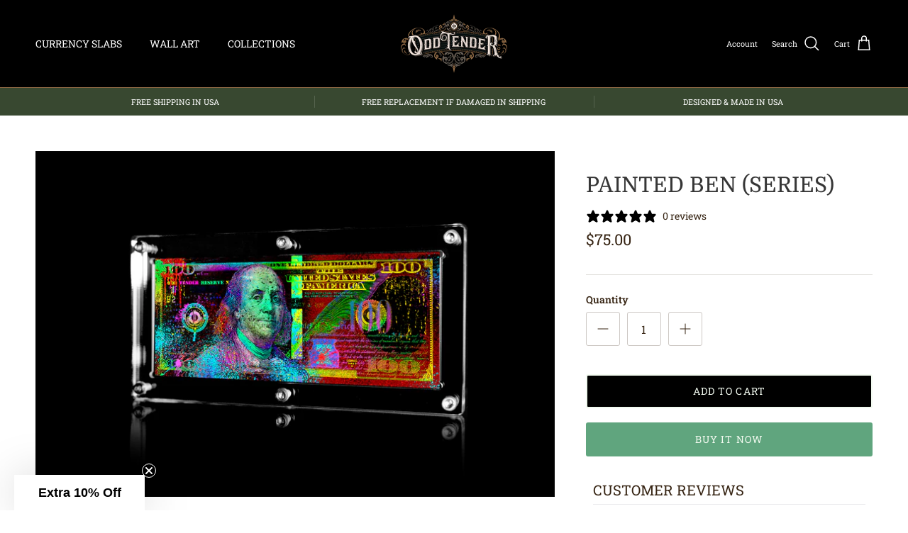

--- FILE ---
content_type: text/html; charset=utf-8
request_url: https://oddtender.com/products/painted-ben-series-1
body_size: 35452
content:
<!doctype html>
<html class="no-js" lang="en" dir="ltr">
<head>
  <!-- Google Tag Manager -->
<script>(function(w,d,s,l,i){w[l]=w[l]||[];w[l].push({'gtm.start':
new Date().getTime(),event:'gtm.js'});var f=d.getElementsByTagName(s)[0],
j=d.createElement(s),dl=l!='dataLayer'?'&l='+l:'';j.async=true;j.src=
'https://www.googletagmanager.com/gtm.js?id='+i+dl;f.parentNode.insertBefore(j,f);
})(window,document,'script','dataLayer','GTM-M4WX3W7T');</script>
<!-- End Google Tag Manager --><meta charset="utf-8">
<meta name="viewport" content="width=device-width,initial-scale=1">
<title>Painted Ben (Series) &ndash; Odd Tender</title><link rel="canonical" href="https://oddtender.com/products/painted-ben-series-1"><link rel="icon" href="//oddtender.com/cdn/shop/files/OddTender-Favicon_23becbc4-304e-4219-9351-d93eec9285c1.gif?crop=center&height=48&v=1702491560&width=48" type="image/gif">
  <link rel="apple-touch-icon" href="//oddtender.com/cdn/shop/files/OddTender-Favicon_23becbc4-304e-4219-9351-d93eec9285c1.gif?crop=center&height=180&v=1702491560&width=180"><meta name="description" content="7.25in Wide x 3.12in Tall x 1/2in Thick Double Sided with the same print on both sides. Printed on museum quality 260gsm pearl paper. Presented in a screw sealed acrylic Currency Slab. Bank Note image is same size as actual bank notes. Not Legal Tender"><meta property="og:site_name" content="Odd Tender">
<meta property="og:url" content="https://oddtender.com/products/painted-ben-series-1">
<meta property="og:title" content="Painted Ben (Series)">
<meta property="og:type" content="product">
<meta property="og:description" content="7.25in Wide x 3.12in Tall x 1/2in Thick Double Sided with the same print on both sides. Printed on museum quality 260gsm pearl paper. Presented in a screw sealed acrylic Currency Slab. Bank Note image is same size as actual bank notes. Not Legal Tender"><meta property="og:image" content="http://oddtender.com/cdn/shop/files/NeonBen-Slab-Template-OddTender.png?crop=center&height=1200&v=1702315665&width=1200">
  <meta property="og:image:secure_url" content="https://oddtender.com/cdn/shop/files/NeonBen-Slab-Template-OddTender.png?crop=center&height=1200&v=1702315665&width=1200">
  <meta property="og:image:width" content="1500">
  <meta property="og:image:height" content="1000"><meta property="og:price:amount" content="75.00">
  <meta property="og:price:currency" content="USD"><meta name="twitter:card" content="summary_large_image">
<meta name="twitter:title" content="Painted Ben (Series)">
<meta name="twitter:description" content="7.25in Wide x 3.12in Tall x 1/2in Thick Double Sided with the same print on both sides. Printed on museum quality 260gsm pearl paper. Presented in a screw sealed acrylic Currency Slab. Bank Note image is same size as actual bank notes. Not Legal Tender">
<style>@font-face {
  font-family: "Roboto Slab";
  font-weight: 400;
  font-style: normal;
  font-display: fallback;
  src: url("//oddtender.com/cdn/fonts/roboto_slab/robotoslab_n4.d3a9266696fe77645ad2b6579a2b30c11742dc68.woff2") format("woff2"),
       url("//oddtender.com/cdn/fonts/roboto_slab/robotoslab_n4.ac73924d0e45cb28b8adb30cbb4ff26dbe125c23.woff") format("woff");
}
@font-face {
  font-family: "Roboto Slab";
  font-weight: 700;
  font-style: normal;
  font-display: fallback;
  src: url("//oddtender.com/cdn/fonts/roboto_slab/robotoslab_n7.5242eb50a2e2688ccb1b3a90257e09ca8f40a7fe.woff2") format("woff2"),
       url("//oddtender.com/cdn/fonts/roboto_slab/robotoslab_n7.6217d6e8cdce1468038779247b461b93d14a8e93.woff") format("woff");
}
@font-face {
  font-family: "Roboto Slab";
  font-weight: 500;
  font-style: normal;
  font-display: fallback;
  src: url("//oddtender.com/cdn/fonts/roboto_slab/robotoslab_n5.2318f9225fac5c77d7d0604eb18c4cd6fd179bd6.woff2") format("woff2"),
       url("//oddtender.com/cdn/fonts/roboto_slab/robotoslab_n5.2d9256c2b6678d4f137b2214378e31e37fb3798f.woff") format("woff");
}
@font-face {
  font-family: Domine;
  font-weight: 400;
  font-style: normal;
  font-display: fallback;
  src: url("//oddtender.com/cdn/fonts/domine/domine_n4.db7650f19fc5819add9c727a32f1ba7f15f89a56.woff2") format("woff2"),
       url("//oddtender.com/cdn/fonts/domine/domine_n4.83c0c395d9dcec3568e66c3b52408e6068a5dba8.woff") format("woff");
}
@font-face {
  font-family: "Roboto Slab";
  font-weight: 400;
  font-style: normal;
  font-display: fallback;
  src: url("//oddtender.com/cdn/fonts/roboto_slab/robotoslab_n4.d3a9266696fe77645ad2b6579a2b30c11742dc68.woff2") format("woff2"),
       url("//oddtender.com/cdn/fonts/roboto_slab/robotoslab_n4.ac73924d0e45cb28b8adb30cbb4ff26dbe125c23.woff") format("woff");
}
@font-face {
  font-family: "Roboto Slab";
  font-weight: 400;
  font-style: normal;
  font-display: fallback;
  src: url("//oddtender.com/cdn/fonts/roboto_slab/robotoslab_n4.d3a9266696fe77645ad2b6579a2b30c11742dc68.woff2") format("woff2"),
       url("//oddtender.com/cdn/fonts/roboto_slab/robotoslab_n4.ac73924d0e45cb28b8adb30cbb4ff26dbe125c23.woff") format("woff");
}
@font-face {
  font-family: "Roboto Slab";
  font-weight: 600;
  font-style: normal;
  font-display: fallback;
  src: url("//oddtender.com/cdn/fonts/roboto_slab/robotoslab_n6.3174328a74dafc69d011fba6bc98feb25251c46f.woff2") format("woff2"),
       url("//oddtender.com/cdn/fonts/roboto_slab/robotoslab_n6.b9eff9538b7eb0c1ac6073651a41e19994326fc7.woff") format("woff");
}
:root {
  --page-container-width:          1480px;
  --reading-container-width:       720px;
  --divider-opacity:               0.14;
  --gutter-large:                  30px;
  --gutter-desktop:                20px;
  --gutter-mobile:                 16px;
  --section-padding:               50px;
  --larger-section-padding:        80px;
  --larger-section-padding-mobile: 60px;
  --largest-section-padding:       110px;
  --aos-animate-duration:          0.6s;

  --base-font-family:              "Roboto Slab", serif;
  --base-font-weight:              400;
  --base-font-style:               normal;
  --heading-font-family:           Domine, serif;
  --heading-font-weight:           400;
  --heading-font-style:            normal;
  --logo-font-family:              "Roboto Slab", serif;
  --logo-font-weight:              400;
  --logo-font-style:               normal;
  --nav-font-family:               "Roboto Slab", serif;
  --nav-font-weight:               400;
  --nav-font-style:                normal;

  --base-text-size:14px;
  --base-line-height:              1.6;
  --input-text-size:16px;
  --smaller-text-size-1:11px;
  --smaller-text-size-2:14px;
  --smaller-text-size-3:11px;
  --smaller-text-size-4:10px;
  --larger-text-size:30px;
  --super-large-text-size:53px;
  --super-large-mobile-text-size:24px;
  --larger-mobile-text-size:24px;
  --logo-text-size:24px;--btn-letter-spacing: 0.08em;
    --btn-text-transform: uppercase;
    --button-text-size: 12px;
    --quickbuy-button-text-size: 12;
    --small-feature-link-font-size: 0.75em;
    --input-btn-padding-top:             1.2em;
    --input-btn-padding-bottom:          1.2em;--heading-text-transform:uppercase;
  --nav-text-size:                      14px;
  --mobile-menu-font-weight:            600;

  --body-bg-color:                      255 255 255;
  --bg-color:                           255 255 255;
  --body-text-color:                    54 36 19;
  --text-color:                         54 36 19;

  --header-text-col:                    #ffffff;--header-text-hover-col:             var(--header-text-col);--header-bg-col:                     #000000;
  --heading-color:                     54 54 54;
  --body-heading-color:                54 54 54;
  --heading-divider-col:               #8f6944;

  --logo-col:                          #efe2da;
  --main-nav-bg:                       #363636;
  --main-nav-link-col:                 #ffffff;
  --main-nav-link-hover-col:           #e3ba94;
  --main-nav-link-featured-col:        #b1b374;

  --link-color:                        242 250 240;
  --body-link-color:                   242 250 240;

  --btn-bg-color:                        96 165 126;
  --btn-bg-hover-color:                  16 128 67;
  --btn-border-color:                    96 165 126;
  --btn-border-hover-color:              16 128 67;
  --btn-text-color:                      242 250 240;
  --btn-text-hover-color:                242 250 240;--btn-alt-bg-color:                    0 0 0;
  --btn-alt-text-color:                  242 250 240;
  --btn-alt-border-color:                242 250 240;
  --btn-alt-border-hover-color:          242 250 240;--btn-ter-bg-color:                    235 235 235;
  --btn-ter-text-color:                  0 0 0;
  --btn-ter-bg-hover-color:              96 165 126;
  --btn-ter-text-hover-color:            242 250 240;--btn-border-radius: 3px;--color-scheme-default:                             #ffffff;
  --color-scheme-default-color:                       255 255 255;
  --color-scheme-default-text-color:                  54 36 19;
  --color-scheme-default-head-color:                  54 54 54;
  --color-scheme-default-link-color:                  242 250 240;
  --color-scheme-default-btn-text-color:              242 250 240;
  --color-scheme-default-btn-text-hover-color:        242 250 240;
  --color-scheme-default-btn-bg-color:                96 165 126;
  --color-scheme-default-btn-bg-hover-color:          16 128 67;
  --color-scheme-default-btn-border-color:            96 165 126;
  --color-scheme-default-btn-border-hover-color:      16 128 67;
  --color-scheme-default-btn-alt-text-color:          242 250 240;
  --color-scheme-default-btn-alt-bg-color:            0 0 0;
  --color-scheme-default-btn-alt-border-color:        242 250 240;
  --color-scheme-default-btn-alt-border-hover-color:  242 250 240;

  --color-scheme-1:                             #000000;
  --color-scheme-1-color:                       0 0 0;
  --color-scheme-1-text-color:                  255 255 255;
  --color-scheme-1-head-color:                  255 255 255;
  --color-scheme-1-link-color:                  177 179 116;
  --color-scheme-1-btn-text-color:              255 255 255;
  --color-scheme-1-btn-text-hover-color:        255 255 255;
  --color-scheme-1-btn-bg-color:                0 0 0;
  --color-scheme-1-btn-bg-hover-color:          16 128 67;
  --color-scheme-1-btn-border-color:            0 0 0;
  --color-scheme-1-btn-border-hover-color:      16 128 67;
  --color-scheme-1-btn-alt-text-color:          255 255 255;
  --color-scheme-1-btn-alt-bg-color:            0 0 0;
  --color-scheme-1-btn-alt-border-color:        255 255 255;
  --color-scheme-1-btn-alt-border-hover-color:  255 255 255;

  --color-scheme-2:                             #eaeaea;
  --color-scheme-2-color:                       234 234 234;
  --color-scheme-2-text-color:                  0 0 0;
  --color-scheme-2-head-color:                  0 0 0;
  --color-scheme-2-link-color:                  0 0 0;
  --color-scheme-2-btn-text-color:              255 255 255;
  --color-scheme-2-btn-text-hover-color:        255 255 255;
  --color-scheme-2-btn-bg-color:                0 0 0;
  --color-scheme-2-btn-bg-hover-color:          96 165 138;
  --color-scheme-2-btn-border-color:            0 0 0;
  --color-scheme-2-btn-border-hover-color:      96 165 138;
  --color-scheme-2-btn-alt-text-color:          255 255 255;
  --color-scheme-2-btn-alt-bg-color:            0 0 0;
  --color-scheme-2-btn-alt-border-color:        255 255 255;
  --color-scheme-2-btn-alt-border-hover-color:  255 255 255;

  /* Shop Pay payment terms */
  --payment-terms-background-color:    #ffffff;--quickbuy-bg: 0 0 0;--body-input-background-color:       rgb(var(--body-bg-color));
  --input-background-color:            rgb(var(--body-bg-color));
  --body-input-text-color:             var(--body-text-color);
  --input-text-color:                  var(--body-text-color);
  --body-input-border-color:           rgb(205, 200, 196);
  --input-border-color:                rgb(205, 200, 196);
  --input-border-color-hover:          rgb(144, 135, 125);
  --input-border-color-active:         rgb(54, 36, 19);

  --swatch-cross-svg:                  url("data:image/svg+xml,%3Csvg xmlns='http://www.w3.org/2000/svg' width='240' height='240' viewBox='0 0 24 24' fill='none' stroke='rgb(205, 200, 196)' stroke-width='0.09' preserveAspectRatio='none' %3E%3Cline x1='24' y1='0' x2='0' y2='24'%3E%3C/line%3E%3C/svg%3E");
  --swatch-cross-hover:                url("data:image/svg+xml,%3Csvg xmlns='http://www.w3.org/2000/svg' width='240' height='240' viewBox='0 0 24 24' fill='none' stroke='rgb(144, 135, 125)' stroke-width='0.09' preserveAspectRatio='none' %3E%3Cline x1='24' y1='0' x2='0' y2='24'%3E%3C/line%3E%3C/svg%3E");
  --swatch-cross-active:               url("data:image/svg+xml,%3Csvg xmlns='http://www.w3.org/2000/svg' width='240' height='240' viewBox='0 0 24 24' fill='none' stroke='rgb(54, 36, 19)' stroke-width='0.09' preserveAspectRatio='none' %3E%3Cline x1='24' y1='0' x2='0' y2='24'%3E%3C/line%3E%3C/svg%3E");

  --footer-divider-col:                #caa582;
  --footer-text-col:                   202 165 130;
  --footer-heading-col:                122 163 140;
  --footer-bg:                         #000000;--product-label-overlay-justify: flex-start;--product-label-overlay-align: flex-end;--product-label-overlay-reduction-text:   #c4293d;
  --product-label-overlay-reduction-bg:     rgba(0,0,0,0);
  --product-label-overlay-stock-text:       #000000;
  --product-label-overlay-stock-bg:         rgba(0,0,0,0);
  --product-label-overlay-new-text:         rgba(0,0,0,0);
  --product-label-overlay-new-bg:           rgba(0,0,0,0);
  --product-label-overlay-meta-text:        #caa582;
  --product-label-overlay-meta-bg:          rgba(0,0,0,0);
  --product-label-sale-text:                #c4293d;
  --product-label-sold-text:                #8f6944;
  --product-label-preorder-text:            #60a57e;

  --product-block-crop-align:               center;

  
  --product-block-price-align:              flex-start;
  --product-block-price-item-margin-start:  initial;
  --product-block-price-item-margin-end:    .5rem;
  

  --collection-block-image-position:   center center;

  --swatch-picker-image-size:          60px;
  --swatch-crop-align:                 center center;

  --image-overlay-text-color:          252 241 205;--image-overlay-bg:                  rgba(0, 0, 0, 0.0);
  --image-overlay-shadow-start:        rgb(0 0 0 / 0.18);
  --image-overlay-box-opacity:         1.0;--product-inventory-ok-box-color:            #f2faf0;
  --product-inventory-ok-text-color:           #108043;
  --product-inventory-ok-icon-box-fill-color:  #fff;
  --product-inventory-low-box-color:           #fcf1cd;
  --product-inventory-low-text-color:          #dd9a1a;
  --product-inventory-low-icon-box-fill-color: #fff;
  --product-inventory-low-text-color-channels: 16, 128, 67;
  --product-inventory-ok-text-color-channels:  221, 154, 26;

  --rating-star-color: 213 167 34;
}::selection {
    background: rgb(var(--body-heading-color));
    color: rgb(var(--body-bg-color));
  }
  ::-moz-selection {
    background: rgb(var(--body-heading-color));
    color: rgb(var(--body-bg-color));
  }.navigation .h1 {
  color: inherit !important;
}.use-color-scheme--default {
  --product-label-sale-text:           #c4293d;
  --product-label-sold-text:           #8f6944;
  --product-label-preorder-text:       #60a57e;
  --input-background-color:            rgb(var(--body-bg-color));
  --input-text-color:                  var(--body-input-text-color);
  --input-border-color:                rgb(205, 200, 196);
  --input-border-color-hover:          rgb(144, 135, 125);
  --input-border-color-active:         rgb(54, 36, 19);
}</style>

  <link href="//oddtender.com/cdn/shop/t/3/assets/main.css?v=91038983964972810881702224164" rel="stylesheet" type="text/css" media="all" />
<link rel="preload" as="font" href="//oddtender.com/cdn/fonts/roboto_slab/robotoslab_n4.d3a9266696fe77645ad2b6579a2b30c11742dc68.woff2" type="font/woff2" crossorigin><link rel="preload" as="font" href="//oddtender.com/cdn/fonts/domine/domine_n4.db7650f19fc5819add9c727a32f1ba7f15f89a56.woff2" type="font/woff2" crossorigin><script>
    document.documentElement.className = document.documentElement.className.replace('no-js', 'js');

    window.theme = {
      info: {
        name: 'Symmetry',
        version: '7.0.0'
      },
      device: {
        hasTouch: window.matchMedia('(any-pointer: coarse)').matches,
        hasHover: window.matchMedia('(hover: hover)').matches
      },
      mediaQueries: {
        md: '(min-width: 768px)',
        productMediaCarouselBreak: '(min-width: 1041px)'
      },
      routes: {
        base: 'https://oddtender.com',
        cart: '/cart',
        cartAdd: '/cart/add.js',
        cartUpdate: '/cart/update.js',
        predictiveSearch: '/search/suggest'
      },
      strings: {
        cartTermsConfirmation: "You must agree to the terms and conditions before continuing.",
        cartItemsQuantityError: "You can only add [QUANTITY] of this item to your cart.",
        generalSearchViewAll: "View all search results",
        noStock: "Sold out",
        noVariant: "Unavailable",
        productsProductChooseA: "Choose a",
        generalSearchPages: "Pages",
        generalSearchNoResultsWithoutTerms: "Sorry, we couldnʼt find any results",
        shippingCalculator: {
          singleRate: "There is one shipping rate for this destination:",
          multipleRates: "There are multiple shipping rates for this destination:",
          noRates: "We do not ship to this destination."
        }
      },
      settings: {
        moneyWithCurrencyFormat: "${{amount}} USD",
        cartType: "drawer",
        afterAddToCart: "drawer",
        quickbuyStyle: "off",
        externalLinksNewTab: true,
        internalLinksSmoothScroll: false
      }
    }

    theme.inlineNavigationCheck = function() {
      var pageHeader = document.querySelector('.pageheader'),
          inlineNavContainer = pageHeader.querySelector('.logo-area__left__inner'),
          inlineNav = inlineNavContainer.querySelector('.navigation--left');
      if (inlineNav && getComputedStyle(inlineNav).display != 'none') {
        var inlineMenuCentered = document.querySelector('.pageheader--layout-inline-menu-center'),
            logoContainer = document.querySelector('.logo-area__middle__inner');
        if(inlineMenuCentered) {
          var rightWidth = document.querySelector('.logo-area__right__inner').clientWidth,
              middleWidth = logoContainer.clientWidth,
              logoArea = document.querySelector('.logo-area'),
              computedLogoAreaStyle = getComputedStyle(logoArea),
              logoAreaInnerWidth = logoArea.clientWidth - Math.ceil(parseFloat(computedLogoAreaStyle.paddingLeft)) - Math.ceil(parseFloat(computedLogoAreaStyle.paddingRight)),
              availableNavWidth = logoAreaInnerWidth - Math.max(rightWidth, middleWidth) * 2 - 40;
          inlineNavContainer.style.maxWidth = availableNavWidth + 'px';
        }

        var firstInlineNavLink = inlineNav.querySelector('.navigation__item:first-child'),
            lastInlineNavLink = inlineNav.querySelector('.navigation__item:last-child');
        if (lastInlineNavLink) {
          var inlineNavWidth = null;
          if(document.querySelector('html[dir=rtl]')) {
            inlineNavWidth = firstInlineNavLink.offsetLeft - lastInlineNavLink.offsetLeft + firstInlineNavLink.offsetWidth;
          } else {
            inlineNavWidth = lastInlineNavLink.offsetLeft - firstInlineNavLink.offsetLeft + lastInlineNavLink.offsetWidth;
          }
          if (inlineNavContainer.offsetWidth >= inlineNavWidth) {
            pageHeader.classList.add('pageheader--layout-inline-permitted');
            var tallLogo = logoContainer.clientHeight > lastInlineNavLink.clientHeight + 20;
            if (tallLogo) {
              inlineNav.classList.add('navigation--tight-underline');
            } else {
              inlineNav.classList.remove('navigation--tight-underline');
            }
          } else {
            pageHeader.classList.remove('pageheader--layout-inline-permitted');
          }
        }
      }
    };

    theme.setInitialHeaderHeightProperty = () => {
      const section = document.querySelector('.section-header');
      if (section) {
        document.documentElement.style.setProperty('--theme-header-height', Math.ceil(section.clientHeight) + 'px');
      }
    };
  </script>

  <script src="//oddtender.com/cdn/shop/t/3/assets/main.js?v=126093287384535706411702224164" defer></script>
    <script src="//oddtender.com/cdn/shop/t/3/assets/animate-on-scroll.js?v=15249566486942820451702224163" defer></script>
    <link href="//oddtender.com/cdn/shop/t/3/assets/animate-on-scroll.css?v=35216439550296132921702224163" rel="stylesheet" type="text/css" media="all" />
  

  <script>window.performance && window.performance.mark && window.performance.mark('shopify.content_for_header.start');</script><meta name="facebook-domain-verification" content="etcc5vbfo0oladu5awlogpw3jebsbo">
<meta id="shopify-digital-wallet" name="shopify-digital-wallet" content="/21217233/digital_wallets/dialog">
<meta name="shopify-checkout-api-token" content="b3c457fe1113235e45778aae37dd2b4f">
<meta id="in-context-paypal-metadata" data-shop-id="21217233" data-venmo-supported="true" data-environment="production" data-locale="en_US" data-paypal-v4="true" data-currency="USD">
<link rel="alternate" type="application/json+oembed" href="https://oddtender.com/products/painted-ben-series-1.oembed">
<script async="async" src="/checkouts/internal/preloads.js?locale=en-US"></script>
<link rel="preconnect" href="https://shop.app" crossorigin="anonymous">
<script async="async" src="https://shop.app/checkouts/internal/preloads.js?locale=en-US&shop_id=21217233" crossorigin="anonymous"></script>
<script id="apple-pay-shop-capabilities" type="application/json">{"shopId":21217233,"countryCode":"US","currencyCode":"USD","merchantCapabilities":["supports3DS"],"merchantId":"gid:\/\/shopify\/Shop\/21217233","merchantName":"Odd Tender","requiredBillingContactFields":["postalAddress","email"],"requiredShippingContactFields":["postalAddress","email"],"shippingType":"shipping","supportedNetworks":["visa","masterCard","amex","discover","elo","jcb"],"total":{"type":"pending","label":"Odd Tender","amount":"1.00"},"shopifyPaymentsEnabled":true,"supportsSubscriptions":true}</script>
<script id="shopify-features" type="application/json">{"accessToken":"b3c457fe1113235e45778aae37dd2b4f","betas":["rich-media-storefront-analytics"],"domain":"oddtender.com","predictiveSearch":true,"shopId":21217233,"locale":"en"}</script>
<script>var Shopify = Shopify || {};
Shopify.shop = "rob-secades-art.myshopify.com";
Shopify.locale = "en";
Shopify.currency = {"active":"USD","rate":"1.0"};
Shopify.country = "US";
Shopify.theme = {"name":"Symmetry","id":125523034182,"schema_name":"Symmetry","schema_version":"7.0.0","theme_store_id":568,"role":"main"};
Shopify.theme.handle = "null";
Shopify.theme.style = {"id":null,"handle":null};
Shopify.cdnHost = "oddtender.com/cdn";
Shopify.routes = Shopify.routes || {};
Shopify.routes.root = "/";</script>
<script type="module">!function(o){(o.Shopify=o.Shopify||{}).modules=!0}(window);</script>
<script>!function(o){function n(){var o=[];function n(){o.push(Array.prototype.slice.apply(arguments))}return n.q=o,n}var t=o.Shopify=o.Shopify||{};t.loadFeatures=n(),t.autoloadFeatures=n()}(window);</script>
<script>
  window.ShopifyPay = window.ShopifyPay || {};
  window.ShopifyPay.apiHost = "shop.app\/pay";
  window.ShopifyPay.redirectState = null;
</script>
<script id="shop-js-analytics" type="application/json">{"pageType":"product"}</script>
<script defer="defer" async type="module" src="//oddtender.com/cdn/shopifycloud/shop-js/modules/v2/client.init-shop-cart-sync_BT-GjEfc.en.esm.js"></script>
<script defer="defer" async type="module" src="//oddtender.com/cdn/shopifycloud/shop-js/modules/v2/chunk.common_D58fp_Oc.esm.js"></script>
<script defer="defer" async type="module" src="//oddtender.com/cdn/shopifycloud/shop-js/modules/v2/chunk.modal_xMitdFEc.esm.js"></script>
<script type="module">
  await import("//oddtender.com/cdn/shopifycloud/shop-js/modules/v2/client.init-shop-cart-sync_BT-GjEfc.en.esm.js");
await import("//oddtender.com/cdn/shopifycloud/shop-js/modules/v2/chunk.common_D58fp_Oc.esm.js");
await import("//oddtender.com/cdn/shopifycloud/shop-js/modules/v2/chunk.modal_xMitdFEc.esm.js");

  window.Shopify.SignInWithShop?.initShopCartSync?.({"fedCMEnabled":true,"windoidEnabled":true});

</script>
<script defer="defer" async type="module" src="//oddtender.com/cdn/shopifycloud/shop-js/modules/v2/client.payment-terms_Ci9AEqFq.en.esm.js"></script>
<script defer="defer" async type="module" src="//oddtender.com/cdn/shopifycloud/shop-js/modules/v2/chunk.common_D58fp_Oc.esm.js"></script>
<script defer="defer" async type="module" src="//oddtender.com/cdn/shopifycloud/shop-js/modules/v2/chunk.modal_xMitdFEc.esm.js"></script>
<script type="module">
  await import("//oddtender.com/cdn/shopifycloud/shop-js/modules/v2/client.payment-terms_Ci9AEqFq.en.esm.js");
await import("//oddtender.com/cdn/shopifycloud/shop-js/modules/v2/chunk.common_D58fp_Oc.esm.js");
await import("//oddtender.com/cdn/shopifycloud/shop-js/modules/v2/chunk.modal_xMitdFEc.esm.js");

  
</script>
<script>
  window.Shopify = window.Shopify || {};
  if (!window.Shopify.featureAssets) window.Shopify.featureAssets = {};
  window.Shopify.featureAssets['shop-js'] = {"shop-cart-sync":["modules/v2/client.shop-cart-sync_DZOKe7Ll.en.esm.js","modules/v2/chunk.common_D58fp_Oc.esm.js","modules/v2/chunk.modal_xMitdFEc.esm.js"],"init-fed-cm":["modules/v2/client.init-fed-cm_B6oLuCjv.en.esm.js","modules/v2/chunk.common_D58fp_Oc.esm.js","modules/v2/chunk.modal_xMitdFEc.esm.js"],"shop-cash-offers":["modules/v2/client.shop-cash-offers_D2sdYoxE.en.esm.js","modules/v2/chunk.common_D58fp_Oc.esm.js","modules/v2/chunk.modal_xMitdFEc.esm.js"],"shop-login-button":["modules/v2/client.shop-login-button_QeVjl5Y3.en.esm.js","modules/v2/chunk.common_D58fp_Oc.esm.js","modules/v2/chunk.modal_xMitdFEc.esm.js"],"pay-button":["modules/v2/client.pay-button_DXTOsIq6.en.esm.js","modules/v2/chunk.common_D58fp_Oc.esm.js","modules/v2/chunk.modal_xMitdFEc.esm.js"],"shop-button":["modules/v2/client.shop-button_DQZHx9pm.en.esm.js","modules/v2/chunk.common_D58fp_Oc.esm.js","modules/v2/chunk.modal_xMitdFEc.esm.js"],"avatar":["modules/v2/client.avatar_BTnouDA3.en.esm.js"],"init-windoid":["modules/v2/client.init-windoid_CR1B-cfM.en.esm.js","modules/v2/chunk.common_D58fp_Oc.esm.js","modules/v2/chunk.modal_xMitdFEc.esm.js"],"init-shop-for-new-customer-accounts":["modules/v2/client.init-shop-for-new-customer-accounts_C_vY_xzh.en.esm.js","modules/v2/client.shop-login-button_QeVjl5Y3.en.esm.js","modules/v2/chunk.common_D58fp_Oc.esm.js","modules/v2/chunk.modal_xMitdFEc.esm.js"],"init-shop-email-lookup-coordinator":["modules/v2/client.init-shop-email-lookup-coordinator_BI7n9ZSv.en.esm.js","modules/v2/chunk.common_D58fp_Oc.esm.js","modules/v2/chunk.modal_xMitdFEc.esm.js"],"init-shop-cart-sync":["modules/v2/client.init-shop-cart-sync_BT-GjEfc.en.esm.js","modules/v2/chunk.common_D58fp_Oc.esm.js","modules/v2/chunk.modal_xMitdFEc.esm.js"],"shop-toast-manager":["modules/v2/client.shop-toast-manager_DiYdP3xc.en.esm.js","modules/v2/chunk.common_D58fp_Oc.esm.js","modules/v2/chunk.modal_xMitdFEc.esm.js"],"init-customer-accounts":["modules/v2/client.init-customer-accounts_D9ZNqS-Q.en.esm.js","modules/v2/client.shop-login-button_QeVjl5Y3.en.esm.js","modules/v2/chunk.common_D58fp_Oc.esm.js","modules/v2/chunk.modal_xMitdFEc.esm.js"],"init-customer-accounts-sign-up":["modules/v2/client.init-customer-accounts-sign-up_iGw4briv.en.esm.js","modules/v2/client.shop-login-button_QeVjl5Y3.en.esm.js","modules/v2/chunk.common_D58fp_Oc.esm.js","modules/v2/chunk.modal_xMitdFEc.esm.js"],"shop-follow-button":["modules/v2/client.shop-follow-button_CqMgW2wH.en.esm.js","modules/v2/chunk.common_D58fp_Oc.esm.js","modules/v2/chunk.modal_xMitdFEc.esm.js"],"checkout-modal":["modules/v2/client.checkout-modal_xHeaAweL.en.esm.js","modules/v2/chunk.common_D58fp_Oc.esm.js","modules/v2/chunk.modal_xMitdFEc.esm.js"],"shop-login":["modules/v2/client.shop-login_D91U-Q7h.en.esm.js","modules/v2/chunk.common_D58fp_Oc.esm.js","modules/v2/chunk.modal_xMitdFEc.esm.js"],"lead-capture":["modules/v2/client.lead-capture_BJmE1dJe.en.esm.js","modules/v2/chunk.common_D58fp_Oc.esm.js","modules/v2/chunk.modal_xMitdFEc.esm.js"],"payment-terms":["modules/v2/client.payment-terms_Ci9AEqFq.en.esm.js","modules/v2/chunk.common_D58fp_Oc.esm.js","modules/v2/chunk.modal_xMitdFEc.esm.js"]};
</script>
<script>(function() {
  var isLoaded = false;
  function asyncLoad() {
    if (isLoaded) return;
    isLoaded = true;
    var urls = ["https:\/\/cdn-app.sealsubscriptions.com\/shopify\/public\/js\/sealsubscriptions.js?shop=rob-secades-art.myshopify.com","https:\/\/app.adoric-om.com\/adoric.js?key=a490113523b7a18a33fcf16cc72a7232\u0026shop=rob-secades-art.myshopify.com","https:\/\/static.klaviyo.com\/onsite\/js\/klaviyo.js?company_id=UxJ3EA\u0026shop=rob-secades-art.myshopify.com"];
    for (var i = 0; i < urls.length; i++) {
      var s = document.createElement('script');
      s.type = 'text/javascript';
      s.async = true;
      s.src = urls[i];
      var x = document.getElementsByTagName('script')[0];
      x.parentNode.insertBefore(s, x);
    }
  };
  if(window.attachEvent) {
    window.attachEvent('onload', asyncLoad);
  } else {
    window.addEventListener('load', asyncLoad, false);
  }
})();</script>
<script id="__st">var __st={"a":21217233,"offset":-18000,"reqid":"bdd448e4-4eda-4ed8-aec9-4e68b56cfecd-1769230088","pageurl":"oddtender.com\/products\/painted-ben-series-1","u":"f02b4c9be0df","p":"product","rtyp":"product","rid":7254870032454};</script>
<script>window.ShopifyPaypalV4VisibilityTracking = true;</script>
<script id="captcha-bootstrap">!function(){'use strict';const t='contact',e='account',n='new_comment',o=[[t,t],['blogs',n],['comments',n],[t,'customer']],c=[[e,'customer_login'],[e,'guest_login'],[e,'recover_customer_password'],[e,'create_customer']],r=t=>t.map((([t,e])=>`form[action*='/${t}']:not([data-nocaptcha='true']) input[name='form_type'][value='${e}']`)).join(','),a=t=>()=>t?[...document.querySelectorAll(t)].map((t=>t.form)):[];function s(){const t=[...o],e=r(t);return a(e)}const i='password',u='form_key',d=['recaptcha-v3-token','g-recaptcha-response','h-captcha-response',i],f=()=>{try{return window.sessionStorage}catch{return}},m='__shopify_v',_=t=>t.elements[u];function p(t,e,n=!1){try{const o=window.sessionStorage,c=JSON.parse(o.getItem(e)),{data:r}=function(t){const{data:e,action:n}=t;return t[m]||n?{data:e,action:n}:{data:t,action:n}}(c);for(const[e,n]of Object.entries(r))t.elements[e]&&(t.elements[e].value=n);n&&o.removeItem(e)}catch(o){console.error('form repopulation failed',{error:o})}}const l='form_type',E='cptcha';function T(t){t.dataset[E]=!0}const w=window,h=w.document,L='Shopify',v='ce_forms',y='captcha';let A=!1;((t,e)=>{const n=(g='f06e6c50-85a8-45c8-87d0-21a2b65856fe',I='https://cdn.shopify.com/shopifycloud/storefront-forms-hcaptcha/ce_storefront_forms_captcha_hcaptcha.v1.5.2.iife.js',D={infoText:'Protected by hCaptcha',privacyText:'Privacy',termsText:'Terms'},(t,e,n)=>{const o=w[L][v],c=o.bindForm;if(c)return c(t,g,e,D).then(n);var r;o.q.push([[t,g,e,D],n]),r=I,A||(h.body.append(Object.assign(h.createElement('script'),{id:'captcha-provider',async:!0,src:r})),A=!0)});var g,I,D;w[L]=w[L]||{},w[L][v]=w[L][v]||{},w[L][v].q=[],w[L][y]=w[L][y]||{},w[L][y].protect=function(t,e){n(t,void 0,e),T(t)},Object.freeze(w[L][y]),function(t,e,n,w,h,L){const[v,y,A,g]=function(t,e,n){const i=e?o:[],u=t?c:[],d=[...i,...u],f=r(d),m=r(i),_=r(d.filter((([t,e])=>n.includes(e))));return[a(f),a(m),a(_),s()]}(w,h,L),I=t=>{const e=t.target;return e instanceof HTMLFormElement?e:e&&e.form},D=t=>v().includes(t);t.addEventListener('submit',(t=>{const e=I(t);if(!e)return;const n=D(e)&&!e.dataset.hcaptchaBound&&!e.dataset.recaptchaBound,o=_(e),c=g().includes(e)&&(!o||!o.value);(n||c)&&t.preventDefault(),c&&!n&&(function(t){try{if(!f())return;!function(t){const e=f();if(!e)return;const n=_(t);if(!n)return;const o=n.value;o&&e.removeItem(o)}(t);const e=Array.from(Array(32),(()=>Math.random().toString(36)[2])).join('');!function(t,e){_(t)||t.append(Object.assign(document.createElement('input'),{type:'hidden',name:u})),t.elements[u].value=e}(t,e),function(t,e){const n=f();if(!n)return;const o=[...t.querySelectorAll(`input[type='${i}']`)].map((({name:t})=>t)),c=[...d,...o],r={};for(const[a,s]of new FormData(t).entries())c.includes(a)||(r[a]=s);n.setItem(e,JSON.stringify({[m]:1,action:t.action,data:r}))}(t,e)}catch(e){console.error('failed to persist form',e)}}(e),e.submit())}));const S=(t,e)=>{t&&!t.dataset[E]&&(n(t,e.some((e=>e===t))),T(t))};for(const o of['focusin','change'])t.addEventListener(o,(t=>{const e=I(t);D(e)&&S(e,y())}));const B=e.get('form_key'),M=e.get(l),P=B&&M;t.addEventListener('DOMContentLoaded',(()=>{const t=y();if(P)for(const e of t)e.elements[l].value===M&&p(e,B);[...new Set([...A(),...v().filter((t=>'true'===t.dataset.shopifyCaptcha))])].forEach((e=>S(e,t)))}))}(h,new URLSearchParams(w.location.search),n,t,e,['guest_login'])})(!0,!0)}();</script>
<script integrity="sha256-4kQ18oKyAcykRKYeNunJcIwy7WH5gtpwJnB7kiuLZ1E=" data-source-attribution="shopify.loadfeatures" defer="defer" src="//oddtender.com/cdn/shopifycloud/storefront/assets/storefront/load_feature-a0a9edcb.js" crossorigin="anonymous"></script>
<script crossorigin="anonymous" defer="defer" src="//oddtender.com/cdn/shopifycloud/storefront/assets/shopify_pay/storefront-65b4c6d7.js?v=20250812"></script>
<script data-source-attribution="shopify.dynamic_checkout.dynamic.init">var Shopify=Shopify||{};Shopify.PaymentButton=Shopify.PaymentButton||{isStorefrontPortableWallets:!0,init:function(){window.Shopify.PaymentButton.init=function(){};var t=document.createElement("script");t.src="https://oddtender.com/cdn/shopifycloud/portable-wallets/latest/portable-wallets.en.js",t.type="module",document.head.appendChild(t)}};
</script>
<script data-source-attribution="shopify.dynamic_checkout.buyer_consent">
  function portableWalletsHideBuyerConsent(e){var t=document.getElementById("shopify-buyer-consent"),n=document.getElementById("shopify-subscription-policy-button");t&&n&&(t.classList.add("hidden"),t.setAttribute("aria-hidden","true"),n.removeEventListener("click",e))}function portableWalletsShowBuyerConsent(e){var t=document.getElementById("shopify-buyer-consent"),n=document.getElementById("shopify-subscription-policy-button");t&&n&&(t.classList.remove("hidden"),t.removeAttribute("aria-hidden"),n.addEventListener("click",e))}window.Shopify?.PaymentButton&&(window.Shopify.PaymentButton.hideBuyerConsent=portableWalletsHideBuyerConsent,window.Shopify.PaymentButton.showBuyerConsent=portableWalletsShowBuyerConsent);
</script>
<script>
  function portableWalletsCleanup(e){e&&e.src&&console.error("Failed to load portable wallets script "+e.src);var t=document.querySelectorAll("shopify-accelerated-checkout .shopify-payment-button__skeleton, shopify-accelerated-checkout-cart .wallet-cart-button__skeleton"),e=document.getElementById("shopify-buyer-consent");for(let e=0;e<t.length;e++)t[e].remove();e&&e.remove()}function portableWalletsNotLoadedAsModule(e){e instanceof ErrorEvent&&"string"==typeof e.message&&e.message.includes("import.meta")&&"string"==typeof e.filename&&e.filename.includes("portable-wallets")&&(window.removeEventListener("error",portableWalletsNotLoadedAsModule),window.Shopify.PaymentButton.failedToLoad=e,"loading"===document.readyState?document.addEventListener("DOMContentLoaded",window.Shopify.PaymentButton.init):window.Shopify.PaymentButton.init())}window.addEventListener("error",portableWalletsNotLoadedAsModule);
</script>

<script type="module" src="https://oddtender.com/cdn/shopifycloud/portable-wallets/latest/portable-wallets.en.js" onError="portableWalletsCleanup(this)" crossorigin="anonymous"></script>
<script nomodule>
  document.addEventListener("DOMContentLoaded", portableWalletsCleanup);
</script>

<link id="shopify-accelerated-checkout-styles" rel="stylesheet" media="screen" href="https://oddtender.com/cdn/shopifycloud/portable-wallets/latest/accelerated-checkout-backwards-compat.css" crossorigin="anonymous">
<style id="shopify-accelerated-checkout-cart">
        #shopify-buyer-consent {
  margin-top: 1em;
  display: inline-block;
  width: 100%;
}

#shopify-buyer-consent.hidden {
  display: none;
}

#shopify-subscription-policy-button {
  background: none;
  border: none;
  padding: 0;
  text-decoration: underline;
  font-size: inherit;
  cursor: pointer;
}

#shopify-subscription-policy-button::before {
  box-shadow: none;
}

      </style>
<script id="sections-script" data-sections="related-products" defer="defer" src="//oddtender.com/cdn/shop/t/3/compiled_assets/scripts.js?v=410"></script>
<script>window.performance && window.performance.mark && window.performance.mark('shopify.content_for_header.end');</script>
<!-- CC Custom Head Start --><!-- CC Custom Head End --><!-- BEGIN app block: shopify://apps/klaviyo-email-marketing-sms/blocks/klaviyo-onsite-embed/2632fe16-c075-4321-a88b-50b567f42507 -->












  <script async src="https://static.klaviyo.com/onsite/js/UxJ3EA/klaviyo.js?company_id=UxJ3EA"></script>
  <script>!function(){if(!window.klaviyo){window._klOnsite=window._klOnsite||[];try{window.klaviyo=new Proxy({},{get:function(n,i){return"push"===i?function(){var n;(n=window._klOnsite).push.apply(n,arguments)}:function(){for(var n=arguments.length,o=new Array(n),w=0;w<n;w++)o[w]=arguments[w];var t="function"==typeof o[o.length-1]?o.pop():void 0,e=new Promise((function(n){window._klOnsite.push([i].concat(o,[function(i){t&&t(i),n(i)}]))}));return e}}})}catch(n){window.klaviyo=window.klaviyo||[],window.klaviyo.push=function(){var n;(n=window._klOnsite).push.apply(n,arguments)}}}}();</script>

  
    <script id="viewed_product">
      if (item == null) {
        var _learnq = _learnq || [];

        var MetafieldReviews = null
        var MetafieldYotpoRating = null
        var MetafieldYotpoCount = null
        var MetafieldLooxRating = null
        var MetafieldLooxCount = null
        var okendoProduct = null
        var okendoProductReviewCount = null
        var okendoProductReviewAverageValue = null
        try {
          // The following fields are used for Customer Hub recently viewed in order to add reviews.
          // This information is not part of __kla_viewed. Instead, it is part of __kla_viewed_reviewed_items
          MetafieldReviews = {};
          MetafieldYotpoRating = null
          MetafieldYotpoCount = null
          MetafieldLooxRating = null
          MetafieldLooxCount = null

          okendoProduct = null
          // If the okendo metafield is not legacy, it will error, which then requires the new json formatted data
          if (okendoProduct && 'error' in okendoProduct) {
            okendoProduct = null
          }
          okendoProductReviewCount = okendoProduct ? okendoProduct.reviewCount : null
          okendoProductReviewAverageValue = okendoProduct ? okendoProduct.reviewAverageValue : null
        } catch (error) {
          console.error('Error in Klaviyo onsite reviews tracking:', error);
        }

        var item = {
          Name: "Painted Ben (Series)",
          ProductID: 7254870032454,
          Categories: ["Currency Slabs","Franklins Only"],
          ImageURL: "https://oddtender.com/cdn/shop/files/NeonBen-Slab-Template-OddTender_grande.png?v=1702315665",
          URL: "https://oddtender.com/products/painted-ben-series-1",
          Brand: "Odd Tender",
          Price: "$75.00",
          Value: "75.00",
          CompareAtPrice: "$0.00"
        };
        _learnq.push(['track', 'Viewed Product', item]);
        _learnq.push(['trackViewedItem', {
          Title: item.Name,
          ItemId: item.ProductID,
          Categories: item.Categories,
          ImageUrl: item.ImageURL,
          Url: item.URL,
          Metadata: {
            Brand: item.Brand,
            Price: item.Price,
            Value: item.Value,
            CompareAtPrice: item.CompareAtPrice
          },
          metafields:{
            reviews: MetafieldReviews,
            yotpo:{
              rating: MetafieldYotpoRating,
              count: MetafieldYotpoCount,
            },
            loox:{
              rating: MetafieldLooxRating,
              count: MetafieldLooxCount,
            },
            okendo: {
              rating: okendoProductReviewAverageValue,
              count: okendoProductReviewCount,
            }
          }
        }]);
      }
    </script>
  




  <script>
    window.klaviyoReviewsProductDesignMode = false
  </script>







<!-- END app block --><link href="https://monorail-edge.shopifysvc.com" rel="dns-prefetch">
<script>(function(){if ("sendBeacon" in navigator && "performance" in window) {try {var session_token_from_headers = performance.getEntriesByType('navigation')[0].serverTiming.find(x => x.name == '_s').description;} catch {var session_token_from_headers = undefined;}var session_cookie_matches = document.cookie.match(/_shopify_s=([^;]*)/);var session_token_from_cookie = session_cookie_matches && session_cookie_matches.length === 2 ? session_cookie_matches[1] : "";var session_token = session_token_from_headers || session_token_from_cookie || "";function handle_abandonment_event(e) {var entries = performance.getEntries().filter(function(entry) {return /monorail-edge.shopifysvc.com/.test(entry.name);});if (!window.abandonment_tracked && entries.length === 0) {window.abandonment_tracked = true;var currentMs = Date.now();var navigation_start = performance.timing.navigationStart;var payload = {shop_id: 21217233,url: window.location.href,navigation_start,duration: currentMs - navigation_start,session_token,page_type: "product"};window.navigator.sendBeacon("https://monorail-edge.shopifysvc.com/v1/produce", JSON.stringify({schema_id: "online_store_buyer_site_abandonment/1.1",payload: payload,metadata: {event_created_at_ms: currentMs,event_sent_at_ms: currentMs}}));}}window.addEventListener('pagehide', handle_abandonment_event);}}());</script>
<script id="web-pixels-manager-setup">(function e(e,d,r,n,o){if(void 0===o&&(o={}),!Boolean(null===(a=null===(i=window.Shopify)||void 0===i?void 0:i.analytics)||void 0===a?void 0:a.replayQueue)){var i,a;window.Shopify=window.Shopify||{};var t=window.Shopify;t.analytics=t.analytics||{};var s=t.analytics;s.replayQueue=[],s.publish=function(e,d,r){return s.replayQueue.push([e,d,r]),!0};try{self.performance.mark("wpm:start")}catch(e){}var l=function(){var e={modern:/Edge?\/(1{2}[4-9]|1[2-9]\d|[2-9]\d{2}|\d{4,})\.\d+(\.\d+|)|Firefox\/(1{2}[4-9]|1[2-9]\d|[2-9]\d{2}|\d{4,})\.\d+(\.\d+|)|Chrom(ium|e)\/(9{2}|\d{3,})\.\d+(\.\d+|)|(Maci|X1{2}).+ Version\/(15\.\d+|(1[6-9]|[2-9]\d|\d{3,})\.\d+)([,.]\d+|)( \(\w+\)|)( Mobile\/\w+|) Safari\/|Chrome.+OPR\/(9{2}|\d{3,})\.\d+\.\d+|(CPU[ +]OS|iPhone[ +]OS|CPU[ +]iPhone|CPU IPhone OS|CPU iPad OS)[ +]+(15[._]\d+|(1[6-9]|[2-9]\d|\d{3,})[._]\d+)([._]\d+|)|Android:?[ /-](13[3-9]|1[4-9]\d|[2-9]\d{2}|\d{4,})(\.\d+|)(\.\d+|)|Android.+Firefox\/(13[5-9]|1[4-9]\d|[2-9]\d{2}|\d{4,})\.\d+(\.\d+|)|Android.+Chrom(ium|e)\/(13[3-9]|1[4-9]\d|[2-9]\d{2}|\d{4,})\.\d+(\.\d+|)|SamsungBrowser\/([2-9]\d|\d{3,})\.\d+/,legacy:/Edge?\/(1[6-9]|[2-9]\d|\d{3,})\.\d+(\.\d+|)|Firefox\/(5[4-9]|[6-9]\d|\d{3,})\.\d+(\.\d+|)|Chrom(ium|e)\/(5[1-9]|[6-9]\d|\d{3,})\.\d+(\.\d+|)([\d.]+$|.*Safari\/(?![\d.]+ Edge\/[\d.]+$))|(Maci|X1{2}).+ Version\/(10\.\d+|(1[1-9]|[2-9]\d|\d{3,})\.\d+)([,.]\d+|)( \(\w+\)|)( Mobile\/\w+|) Safari\/|Chrome.+OPR\/(3[89]|[4-9]\d|\d{3,})\.\d+\.\d+|(CPU[ +]OS|iPhone[ +]OS|CPU[ +]iPhone|CPU IPhone OS|CPU iPad OS)[ +]+(10[._]\d+|(1[1-9]|[2-9]\d|\d{3,})[._]\d+)([._]\d+|)|Android:?[ /-](13[3-9]|1[4-9]\d|[2-9]\d{2}|\d{4,})(\.\d+|)(\.\d+|)|Mobile Safari.+OPR\/([89]\d|\d{3,})\.\d+\.\d+|Android.+Firefox\/(13[5-9]|1[4-9]\d|[2-9]\d{2}|\d{4,})\.\d+(\.\d+|)|Android.+Chrom(ium|e)\/(13[3-9]|1[4-9]\d|[2-9]\d{2}|\d{4,})\.\d+(\.\d+|)|Android.+(UC? ?Browser|UCWEB|U3)[ /]?(15\.([5-9]|\d{2,})|(1[6-9]|[2-9]\d|\d{3,})\.\d+)\.\d+|SamsungBrowser\/(5\.\d+|([6-9]|\d{2,})\.\d+)|Android.+MQ{2}Browser\/(14(\.(9|\d{2,})|)|(1[5-9]|[2-9]\d|\d{3,})(\.\d+|))(\.\d+|)|K[Aa][Ii]OS\/(3\.\d+|([4-9]|\d{2,})\.\d+)(\.\d+|)/},d=e.modern,r=e.legacy,n=navigator.userAgent;return n.match(d)?"modern":n.match(r)?"legacy":"unknown"}(),u="modern"===l?"modern":"legacy",c=(null!=n?n:{modern:"",legacy:""})[u],f=function(e){return[e.baseUrl,"/wpm","/b",e.hashVersion,"modern"===e.buildTarget?"m":"l",".js"].join("")}({baseUrl:d,hashVersion:r,buildTarget:u}),m=function(e){var d=e.version,r=e.bundleTarget,n=e.surface,o=e.pageUrl,i=e.monorailEndpoint;return{emit:function(e){var a=e.status,t=e.errorMsg,s=(new Date).getTime(),l=JSON.stringify({metadata:{event_sent_at_ms:s},events:[{schema_id:"web_pixels_manager_load/3.1",payload:{version:d,bundle_target:r,page_url:o,status:a,surface:n,error_msg:t},metadata:{event_created_at_ms:s}}]});if(!i)return console&&console.warn&&console.warn("[Web Pixels Manager] No Monorail endpoint provided, skipping logging."),!1;try{return self.navigator.sendBeacon.bind(self.navigator)(i,l)}catch(e){}var u=new XMLHttpRequest;try{return u.open("POST",i,!0),u.setRequestHeader("Content-Type","text/plain"),u.send(l),!0}catch(e){return console&&console.warn&&console.warn("[Web Pixels Manager] Got an unhandled error while logging to Monorail."),!1}}}}({version:r,bundleTarget:l,surface:e.surface,pageUrl:self.location.href,monorailEndpoint:e.monorailEndpoint});try{o.browserTarget=l,function(e){var d=e.src,r=e.async,n=void 0===r||r,o=e.onload,i=e.onerror,a=e.sri,t=e.scriptDataAttributes,s=void 0===t?{}:t,l=document.createElement("script"),u=document.querySelector("head"),c=document.querySelector("body");if(l.async=n,l.src=d,a&&(l.integrity=a,l.crossOrigin="anonymous"),s)for(var f in s)if(Object.prototype.hasOwnProperty.call(s,f))try{l.dataset[f]=s[f]}catch(e){}if(o&&l.addEventListener("load",o),i&&l.addEventListener("error",i),u)u.appendChild(l);else{if(!c)throw new Error("Did not find a head or body element to append the script");c.appendChild(l)}}({src:f,async:!0,onload:function(){if(!function(){var e,d;return Boolean(null===(d=null===(e=window.Shopify)||void 0===e?void 0:e.analytics)||void 0===d?void 0:d.initialized)}()){var d=window.webPixelsManager.init(e)||void 0;if(d){var r=window.Shopify.analytics;r.replayQueue.forEach((function(e){var r=e[0],n=e[1],o=e[2];d.publishCustomEvent(r,n,o)})),r.replayQueue=[],r.publish=d.publishCustomEvent,r.visitor=d.visitor,r.initialized=!0}}},onerror:function(){return m.emit({status:"failed",errorMsg:"".concat(f," has failed to load")})},sri:function(e){var d=/^sha384-[A-Za-z0-9+/=]+$/;return"string"==typeof e&&d.test(e)}(c)?c:"",scriptDataAttributes:o}),m.emit({status:"loading"})}catch(e){m.emit({status:"failed",errorMsg:(null==e?void 0:e.message)||"Unknown error"})}}})({shopId: 21217233,storefrontBaseUrl: "https://oddtender.com",extensionsBaseUrl: "https://extensions.shopifycdn.com/cdn/shopifycloud/web-pixels-manager",monorailEndpoint: "https://monorail-edge.shopifysvc.com/unstable/produce_batch",surface: "storefront-renderer",enabledBetaFlags: ["2dca8a86"],webPixelsConfigList: [{"id":"459767878","configuration":"{\"config\":\"{\\\"pixel_id\\\":\\\"G-507FJRF7NN\\\",\\\"gtag_events\\\":[{\\\"type\\\":\\\"purchase\\\",\\\"action_label\\\":\\\"G-507FJRF7NN\\\"},{\\\"type\\\":\\\"page_view\\\",\\\"action_label\\\":\\\"G-507FJRF7NN\\\"},{\\\"type\\\":\\\"view_item\\\",\\\"action_label\\\":\\\"G-507FJRF7NN\\\"},{\\\"type\\\":\\\"search\\\",\\\"action_label\\\":\\\"G-507FJRF7NN\\\"},{\\\"type\\\":\\\"add_to_cart\\\",\\\"action_label\\\":\\\"G-507FJRF7NN\\\"},{\\\"type\\\":\\\"begin_checkout\\\",\\\"action_label\\\":\\\"G-507FJRF7NN\\\"},{\\\"type\\\":\\\"add_payment_info\\\",\\\"action_label\\\":\\\"G-507FJRF7NN\\\"}],\\\"enable_monitoring_mode\\\":false}\"}","eventPayloadVersion":"v1","runtimeContext":"OPEN","scriptVersion":"b2a88bafab3e21179ed38636efcd8a93","type":"APP","apiClientId":1780363,"privacyPurposes":[],"dataSharingAdjustments":{"protectedCustomerApprovalScopes":["read_customer_address","read_customer_email","read_customer_name","read_customer_personal_data","read_customer_phone"]}},{"id":"144801862","configuration":"{\"pixel_id\":\"951480046372576\",\"pixel_type\":\"facebook_pixel\",\"metaapp_system_user_token\":\"-\"}","eventPayloadVersion":"v1","runtimeContext":"OPEN","scriptVersion":"ca16bc87fe92b6042fbaa3acc2fbdaa6","type":"APP","apiClientId":2329312,"privacyPurposes":["ANALYTICS","MARKETING","SALE_OF_DATA"],"dataSharingAdjustments":{"protectedCustomerApprovalScopes":["read_customer_address","read_customer_email","read_customer_name","read_customer_personal_data","read_customer_phone"]}},{"id":"65044550","eventPayloadVersion":"v1","runtimeContext":"LAX","scriptVersion":"1","type":"CUSTOM","privacyPurposes":["MARKETING"],"name":"Meta pixel (migrated)"},{"id":"shopify-app-pixel","configuration":"{}","eventPayloadVersion":"v1","runtimeContext":"STRICT","scriptVersion":"0450","apiClientId":"shopify-pixel","type":"APP","privacyPurposes":["ANALYTICS","MARKETING"]},{"id":"shopify-custom-pixel","eventPayloadVersion":"v1","runtimeContext":"LAX","scriptVersion":"0450","apiClientId":"shopify-pixel","type":"CUSTOM","privacyPurposes":["ANALYTICS","MARKETING"]}],isMerchantRequest: false,initData: {"shop":{"name":"Odd Tender","paymentSettings":{"currencyCode":"USD"},"myshopifyDomain":"rob-secades-art.myshopify.com","countryCode":"US","storefrontUrl":"https:\/\/oddtender.com"},"customer":null,"cart":null,"checkout":null,"productVariants":[{"price":{"amount":75.0,"currencyCode":"USD"},"product":{"title":"Painted Ben (Series)","vendor":"Odd Tender","id":"7254870032454","untranslatedTitle":"Painted Ben (Series)","url":"\/products\/painted-ben-series-1","type":"Currency Slab"},"id":"40921238241350","image":{"src":"\/\/oddtender.com\/cdn\/shop\/files\/PaintedBen-Gold-OddTender-Currency-Slab_jpg.jpg?v=1702398943"},"sku":"","title":"Gold","untranslatedTitle":"Gold"},{"price":{"amount":75.0,"currencyCode":"USD"},"product":{"title":"Painted Ben (Series)","vendor":"Odd Tender","id":"7254870032454","untranslatedTitle":"Painted Ben (Series)","url":"\/products\/painted-ben-series-1","type":"Currency Slab"},"id":"40919160553542","image":{"src":"\/\/oddtender.com\/cdn\/shop\/files\/NeonBen-Slab-Template-OddTender.png?v=1702315665"},"sku":"","title":"Neon","untranslatedTitle":"Neon"},{"price":{"amount":75.0,"currencyCode":"USD"},"product":{"title":"Painted Ben (Series)","vendor":"Odd Tender","id":"7254870032454","untranslatedTitle":"Painted Ben (Series)","url":"\/products\/painted-ben-series-1","type":"Currency Slab"},"id":"40919067361350","image":{"src":"\/\/oddtender.com\/cdn\/shop\/files\/100100-Slab-Template-OddTender.png?v=1702315665"},"sku":"","title":"White","untranslatedTitle":"White"},{"price":{"amount":75.0,"currencyCode":"USD"},"product":{"title":"Painted Ben (Series)","vendor":"Odd Tender","id":"7254870032454","untranslatedTitle":"Painted Ben (Series)","url":"\/products\/painted-ben-series-1","type":"Currency Slab"},"id":"40919067394118","image":{"src":"\/\/oddtender.com\/cdn\/shop\/files\/BloodMoney-Slab-Template-OddTender.png?v=1702315665"},"sku":"","title":"Red","untranslatedTitle":"Red"},{"price":{"amount":75.0,"currencyCode":"USD"},"product":{"title":"Painted Ben (Series)","vendor":"Odd Tender","id":"7254870032454","untranslatedTitle":"Painted Ben (Series)","url":"\/products\/painted-ben-series-1","type":"Currency Slab"},"id":"40919067426886","image":{"src":"\/\/oddtender.com\/cdn\/shop\/files\/ChasingGreen-Slab-Template-OddTender.png?v=1702315665"},"sku":"","title":"Green","untranslatedTitle":"Green"},{"price":{"amount":75.0,"currencyCode":"USD"},"product":{"title":"Painted Ben (Series)","vendor":"Odd Tender","id":"7254870032454","untranslatedTitle":"Painted Ben (Series)","url":"\/products\/painted-ben-series-1","type":"Currency Slab"},"id":"40921238274118","image":{"src":"\/\/oddtender.com\/cdn\/shop\/files\/PaintedBen-Silver-OddTender-Currency-Slab_jpg.jpg?v=1702398944"},"sku":"","title":"Silver","untranslatedTitle":"Silver"}],"purchasingCompany":null},},"https://oddtender.com/cdn","fcfee988w5aeb613cpc8e4bc33m6693e112",{"modern":"","legacy":""},{"shopId":"21217233","storefrontBaseUrl":"https:\/\/oddtender.com","extensionBaseUrl":"https:\/\/extensions.shopifycdn.com\/cdn\/shopifycloud\/web-pixels-manager","surface":"storefront-renderer","enabledBetaFlags":"[\"2dca8a86\"]","isMerchantRequest":"false","hashVersion":"fcfee988w5aeb613cpc8e4bc33m6693e112","publish":"custom","events":"[[\"page_viewed\",{}],[\"product_viewed\",{\"productVariant\":{\"price\":{\"amount\":75.0,\"currencyCode\":\"USD\"},\"product\":{\"title\":\"Painted Ben (Series)\",\"vendor\":\"Odd Tender\",\"id\":\"7254870032454\",\"untranslatedTitle\":\"Painted Ben (Series)\",\"url\":\"\/products\/painted-ben-series-1\",\"type\":\"Currency Slab\"},\"id\":\"40921238241350\",\"image\":{\"src\":\"\/\/oddtender.com\/cdn\/shop\/files\/PaintedBen-Gold-OddTender-Currency-Slab_jpg.jpg?v=1702398943\"},\"sku\":\"\",\"title\":\"Gold\",\"untranslatedTitle\":\"Gold\"}}]]"});</script><script>
  window.ShopifyAnalytics = window.ShopifyAnalytics || {};
  window.ShopifyAnalytics.meta = window.ShopifyAnalytics.meta || {};
  window.ShopifyAnalytics.meta.currency = 'USD';
  var meta = {"product":{"id":7254870032454,"gid":"gid:\/\/shopify\/Product\/7254870032454","vendor":"Odd Tender","type":"Currency Slab","handle":"painted-ben-series-1","variants":[{"id":40921238241350,"price":7500,"name":"Painted Ben (Series) - Gold","public_title":"Gold","sku":""},{"id":40919160553542,"price":7500,"name":"Painted Ben (Series) - Neon","public_title":"Neon","sku":""},{"id":40919067361350,"price":7500,"name":"Painted Ben (Series) - White","public_title":"White","sku":""},{"id":40919067394118,"price":7500,"name":"Painted Ben (Series) - Red","public_title":"Red","sku":""},{"id":40919067426886,"price":7500,"name":"Painted Ben (Series) - Green","public_title":"Green","sku":""},{"id":40921238274118,"price":7500,"name":"Painted Ben (Series) - Silver","public_title":"Silver","sku":""}],"remote":false},"page":{"pageType":"product","resourceType":"product","resourceId":7254870032454,"requestId":"bdd448e4-4eda-4ed8-aec9-4e68b56cfecd-1769230088"}};
  for (var attr in meta) {
    window.ShopifyAnalytics.meta[attr] = meta[attr];
  }
</script>
<script class="analytics">
  (function () {
    var customDocumentWrite = function(content) {
      var jquery = null;

      if (window.jQuery) {
        jquery = window.jQuery;
      } else if (window.Checkout && window.Checkout.$) {
        jquery = window.Checkout.$;
      }

      if (jquery) {
        jquery('body').append(content);
      }
    };

    var hasLoggedConversion = function(token) {
      if (token) {
        return document.cookie.indexOf('loggedConversion=' + token) !== -1;
      }
      return false;
    }

    var setCookieIfConversion = function(token) {
      if (token) {
        var twoMonthsFromNow = new Date(Date.now());
        twoMonthsFromNow.setMonth(twoMonthsFromNow.getMonth() + 2);

        document.cookie = 'loggedConversion=' + token + '; expires=' + twoMonthsFromNow;
      }
    }

    var trekkie = window.ShopifyAnalytics.lib = window.trekkie = window.trekkie || [];
    if (trekkie.integrations) {
      return;
    }
    trekkie.methods = [
      'identify',
      'page',
      'ready',
      'track',
      'trackForm',
      'trackLink'
    ];
    trekkie.factory = function(method) {
      return function() {
        var args = Array.prototype.slice.call(arguments);
        args.unshift(method);
        trekkie.push(args);
        return trekkie;
      };
    };
    for (var i = 0; i < trekkie.methods.length; i++) {
      var key = trekkie.methods[i];
      trekkie[key] = trekkie.factory(key);
    }
    trekkie.load = function(config) {
      trekkie.config = config || {};
      trekkie.config.initialDocumentCookie = document.cookie;
      var first = document.getElementsByTagName('script')[0];
      var script = document.createElement('script');
      script.type = 'text/javascript';
      script.onerror = function(e) {
        var scriptFallback = document.createElement('script');
        scriptFallback.type = 'text/javascript';
        scriptFallback.onerror = function(error) {
                var Monorail = {
      produce: function produce(monorailDomain, schemaId, payload) {
        var currentMs = new Date().getTime();
        var event = {
          schema_id: schemaId,
          payload: payload,
          metadata: {
            event_created_at_ms: currentMs,
            event_sent_at_ms: currentMs
          }
        };
        return Monorail.sendRequest("https://" + monorailDomain + "/v1/produce", JSON.stringify(event));
      },
      sendRequest: function sendRequest(endpointUrl, payload) {
        // Try the sendBeacon API
        if (window && window.navigator && typeof window.navigator.sendBeacon === 'function' && typeof window.Blob === 'function' && !Monorail.isIos12()) {
          var blobData = new window.Blob([payload], {
            type: 'text/plain'
          });

          if (window.navigator.sendBeacon(endpointUrl, blobData)) {
            return true;
          } // sendBeacon was not successful

        } // XHR beacon

        var xhr = new XMLHttpRequest();

        try {
          xhr.open('POST', endpointUrl);
          xhr.setRequestHeader('Content-Type', 'text/plain');
          xhr.send(payload);
        } catch (e) {
          console.log(e);
        }

        return false;
      },
      isIos12: function isIos12() {
        return window.navigator.userAgent.lastIndexOf('iPhone; CPU iPhone OS 12_') !== -1 || window.navigator.userAgent.lastIndexOf('iPad; CPU OS 12_') !== -1;
      }
    };
    Monorail.produce('monorail-edge.shopifysvc.com',
      'trekkie_storefront_load_errors/1.1',
      {shop_id: 21217233,
      theme_id: 125523034182,
      app_name: "storefront",
      context_url: window.location.href,
      source_url: "//oddtender.com/cdn/s/trekkie.storefront.8d95595f799fbf7e1d32231b9a28fd43b70c67d3.min.js"});

        };
        scriptFallback.async = true;
        scriptFallback.src = '//oddtender.com/cdn/s/trekkie.storefront.8d95595f799fbf7e1d32231b9a28fd43b70c67d3.min.js';
        first.parentNode.insertBefore(scriptFallback, first);
      };
      script.async = true;
      script.src = '//oddtender.com/cdn/s/trekkie.storefront.8d95595f799fbf7e1d32231b9a28fd43b70c67d3.min.js';
      first.parentNode.insertBefore(script, first);
    };
    trekkie.load(
      {"Trekkie":{"appName":"storefront","development":false,"defaultAttributes":{"shopId":21217233,"isMerchantRequest":null,"themeId":125523034182,"themeCityHash":"1755814512980810521","contentLanguage":"en","currency":"USD","eventMetadataId":"cb6f5a93-610b-4f49-897d-3adb80e07634"},"isServerSideCookieWritingEnabled":true,"monorailRegion":"shop_domain","enabledBetaFlags":["65f19447"]},"Session Attribution":{},"S2S":{"facebookCapiEnabled":true,"source":"trekkie-storefront-renderer","apiClientId":580111}}
    );

    var loaded = false;
    trekkie.ready(function() {
      if (loaded) return;
      loaded = true;

      window.ShopifyAnalytics.lib = window.trekkie;

      var originalDocumentWrite = document.write;
      document.write = customDocumentWrite;
      try { window.ShopifyAnalytics.merchantGoogleAnalytics.call(this); } catch(error) {};
      document.write = originalDocumentWrite;

      window.ShopifyAnalytics.lib.page(null,{"pageType":"product","resourceType":"product","resourceId":7254870032454,"requestId":"bdd448e4-4eda-4ed8-aec9-4e68b56cfecd-1769230088","shopifyEmitted":true});

      var match = window.location.pathname.match(/checkouts\/(.+)\/(thank_you|post_purchase)/)
      var token = match? match[1]: undefined;
      if (!hasLoggedConversion(token)) {
        setCookieIfConversion(token);
        window.ShopifyAnalytics.lib.track("Viewed Product",{"currency":"USD","variantId":40921238241350,"productId":7254870032454,"productGid":"gid:\/\/shopify\/Product\/7254870032454","name":"Painted Ben (Series) - Gold","price":"75.00","sku":"","brand":"Odd Tender","variant":"Gold","category":"Currency Slab","nonInteraction":true,"remote":false},undefined,undefined,{"shopifyEmitted":true});
      window.ShopifyAnalytics.lib.track("monorail:\/\/trekkie_storefront_viewed_product\/1.1",{"currency":"USD","variantId":40921238241350,"productId":7254870032454,"productGid":"gid:\/\/shopify\/Product\/7254870032454","name":"Painted Ben (Series) - Gold","price":"75.00","sku":"","brand":"Odd Tender","variant":"Gold","category":"Currency Slab","nonInteraction":true,"remote":false,"referer":"https:\/\/oddtender.com\/products\/painted-ben-series-1"});
      }
    });


        var eventsListenerScript = document.createElement('script');
        eventsListenerScript.async = true;
        eventsListenerScript.src = "//oddtender.com/cdn/shopifycloud/storefront/assets/shop_events_listener-3da45d37.js";
        document.getElementsByTagName('head')[0].appendChild(eventsListenerScript);

})();</script>
<script
  defer
  src="https://oddtender.com/cdn/shopifycloud/perf-kit/shopify-perf-kit-3.0.4.min.js"
  data-application="storefront-renderer"
  data-shop-id="21217233"
  data-render-region="gcp-us-east1"
  data-page-type="product"
  data-theme-instance-id="125523034182"
  data-theme-name="Symmetry"
  data-theme-version="7.0.0"
  data-monorail-region="shop_domain"
  data-resource-timing-sampling-rate="10"
  data-shs="true"
  data-shs-beacon="true"
  data-shs-export-with-fetch="true"
  data-shs-logs-sample-rate="1"
  data-shs-beacon-endpoint="https://oddtender.com/api/collect"
></script>
</head>

<body class="template-product
 swatch-method-image swatch-style-icon_square cc-animate-enabled">

  <!-- Google Tag Manager (noscript) -->
<noscript><iframe src="https://www.googletagmanager.com/ns.html?id=GTM-M4WX3W7T"
height="0" width="0" style="display:none;visibility:hidden"></iframe></noscript>
<!-- End Google Tag Manager (noscript) -->
  
  <a class="skip-link visually-hidden" href="#content">Skip to content</a><!-- BEGIN sections: header-group -->
<div id="shopify-section-sections--15120863133766__header" class="shopify-section shopify-section-group-header-group section-header"><style data-shopify>
  .logo img {
    width: 150px;
  }
  .logo-area__middle--logo-image {
    max-width: 150px;
  }
  @media (max-width: 767.98px) {
    .logo img {
      width: 75px;
    }
  }.section-header {
    position: -webkit-sticky;
    position: sticky;
  }</style>
<page-header data-section-id="sections--15120863133766__header" data-cc-animate>
  <div id="pageheader" class="pageheader pageheader--layout-inline-menu-left pageheader--sticky">
    <div class="logo-area container container--no-max">
      <div class="logo-area__left">
        <div class="logo-area__left__inner">
          <button class="mobile-nav-toggle" aria-label="Menu" aria-controls="main-nav"><svg width="24" height="24" viewBox="0 0 24 24" fill="none" stroke="currentColor" stroke-width="1.5" stroke-linecap="round" stroke-linejoin="round" class="icon feather feather-menu" aria-hidden="true" focusable="false" role="presentation"><path d="M3 12h18M3 6h18M3 18h18"/></svg></button>
          
            <a class="show-search-link" href="/search" aria-label="Search">
              <span class="show-search-link__icon"><svg class="icon" width="24" height="24" viewBox="0 0 24 24" aria-hidden="true" focusable="false" role="presentation"><g transform="translate(3 3)" stroke="currentColor" stroke-width="1.5" fill="none" fill-rule="evenodd"><circle cx="7.824" cy="7.824" r="7.824"/><path stroke-linecap="square" d="m13.971 13.971 4.47 4.47"/></g></svg></span>
              <span class="show-search-link__text">Search</span>
            </a>
          
          
            <div id="proxy-nav" class="navigation navigation--left" role="navigation" aria-label="Primary">
              <div class="navigation__tier-1-container">
                <ul class="navigation__tier-1">
                  
<li class="navigation__item">
                      <a href="/collections/currency-slabs" class="navigation__link" >CURRENCY SLABS</a>
                    </li>
                  
<li class="navigation__item">
                      <a href="/collections/wall-art" class="navigation__link" >WALL ART</a>
                    </li>
                  
<li class="navigation__item">
                      <a href="/collections" class="navigation__link" >COLLECTIONS</a>
                    </li>
                  
                </ul>
              </div>
            </div>
          
        </div>
      </div>

      <div class="logo-area__middle logo-area__middle--logo-image">
        <div class="logo-area__middle__inner">
          <div class="logo"><a class="logo__link" href="/" title="Odd Tender"><img class="logo__image" src="//oddtender.com/cdn/shop/files/oddtender-header-logo_12cf7477-72d4-4687-bc10-fbfe09359d81.png?v=1702238582&width=300" alt="Odd Tender" itemprop="logo" width="300" height="166" loading="eager" /></a></div>
        </div>
      </div>

      <div class="logo-area__right">
        <div class="logo-area__right__inner">
          
            
              <a class="header-account-link" href="/account/login" aria-label="Account">
                <span class="header-account-link__text visually-hidden-mobile">Account</span>
                <span class="header-account-link__icon mobile-only"><svg class="icon" width="24" height="24" viewBox="0 0 24 24" aria-hidden="true" focusable="false" role="presentation"><g fill="none" fill-rule="evenodd"><path d="M12 2a5 5 0 1 1 0 10 5 5 0 0 1 0-10Zm0 1.429a3.571 3.571 0 1 0 0 7.142 3.571 3.571 0 0 0 0-7.142Z" fill="currentColor"/><path d="M3 18.25c0-2.486 4.542-4 9.028-4 4.486 0 8.972 1.514 8.972 4v3H3v-3Z" stroke="currentColor" stroke-width="1.5"/><circle stroke="currentColor" stroke-width="1.5" cx="12" cy="7" r="4.25"/></g></svg></span>
              </a>
            
          
          
            <a class="show-search-link" href="/search">
              <span class="show-search-link__text visually-hidden-mobile">Search</span>
              <span class="show-search-link__icon"><svg class="icon" width="24" height="24" viewBox="0 0 24 24" aria-hidden="true" focusable="false" role="presentation"><g transform="translate(3 3)" stroke="currentColor" stroke-width="1.5" fill="none" fill-rule="evenodd"><circle cx="7.824" cy="7.824" r="7.824"/><path stroke-linecap="square" d="m13.971 13.971 4.47 4.47"/></g></svg></span>
            </a>
          
          <a href="/cart" class="cart-link">
            <span class="cart-link__label visually-hidden-mobile">Cart</span>
            <span class="cart-link__icon"><svg class="icon" width="24" height="24" viewBox="0 0 24 24" aria-hidden="true" focusable="false" role="presentation"><g fill="none" fill-rule="evenodd"><path d="M0 0h24v24H0z"/><path d="M15.321 9.5V5.321a3.321 3.321 0 0 0-6.642 0V9.5" stroke="currentColor" stroke-width="1.5"/><path stroke="currentColor" stroke-width="1.5" d="M5.357 7.705h13.286l1.107 13.563H4.25z"/></g></svg></span>
          </a>
        </div>
      </div>
    </div><script src="//oddtender.com/cdn/shop/t/3/assets/main-search.js?v=41385668864891259371702224164" defer></script>
      <main-search class="main-search "
          data-quick-search="true"
          data-quick-search-meta="false">

        <div class="main-search__container container">
          <button class="main-search__close" aria-label="Close"><svg width="24" height="24" viewBox="0 0 24 24" fill="none" stroke="currentColor" stroke-width="1" stroke-linecap="round" stroke-linejoin="round" class="icon feather feather-x" aria-hidden="true" focusable="false" role="presentation"><path d="M18 6 6 18M6 6l12 12"/></svg></button>

          <form class="main-search__form" action="/search" method="get" autocomplete="off">
            <div class="main-search__input-container">
              <input class="main-search__input" type="text" name="q" autocomplete="off" placeholder="Search our store" aria-label="Search" />
              <button class="main-search__button" type="submit" aria-label="Search"><svg class="icon" width="24" height="24" viewBox="0 0 24 24" aria-hidden="true" focusable="false" role="presentation"><g transform="translate(3 3)" stroke="currentColor" stroke-width="1.5" fill="none" fill-rule="evenodd"><circle cx="7.824" cy="7.824" r="7.824"/><path stroke-linecap="square" d="m13.971 13.971 4.47 4.47"/></g></svg></button>
            </div><script src="//oddtender.com/cdn/shop/t/3/assets/search-suggestions.js?v=136224079820713396391702224164" defer></script>
              <search-suggestions></search-suggestions></form>

          <div class="main-search__results"></div>

          
        </div>
      </main-search></div>

  <main-navigation id="main-nav" class="desktop-only" data-proxy-nav="proxy-nav">
    <div class="navigation navigation--main" role="navigation" aria-label="Primary">
      <div class="navigation__tier-1-container">
        <ul class="navigation__tier-1">
  
<li class="navigation__item">
      <a href="/collections/currency-slabs" class="navigation__link" >CURRENCY SLABS</a>

      
    </li>
  
<li class="navigation__item">
      <a href="/collections/wall-art" class="navigation__link" >WALL ART</a>

      
    </li>
  
<li class="navigation__item">
      <a href="/collections" class="navigation__link" >COLLECTIONS</a>

      
    </li>
  
</ul>
      </div>
    </div><script class="mobile-navigation-drawer-template" type="text/template">
      <div class="mobile-navigation-drawer" data-mobile-expand-with-entire-link="true">
        <div class="navigation navigation--main" role="navigation" aria-label="Primary">
          <div class="navigation__tier-1-container">
            <div class="navigation__mobile-header">
              <a href="#" class="mobile-nav-back has-ltr-icon" aria-label="Back"><svg width="24" height="24" viewBox="0 0 24 24" fill="none" stroke="currentColor" stroke-width="1.3" stroke-linecap="round" stroke-linejoin="round" class="icon feather feather-chevron-left" aria-hidden="true" focusable="false" role="presentation"><path d="m15 18-6-6 6-6"/></svg></a>
              <span class="mobile-nav-title"></span>
              <a href="#" class="mobile-nav-toggle"  aria-label="Close"><svg width="24" height="24" viewBox="0 0 24 24" fill="none" stroke="currentColor" stroke-width="1.3" stroke-linecap="round" stroke-linejoin="round" class="icon feather feather-x" aria-hidden="true" focusable="false" role="presentation"><path d="M18 6 6 18M6 6l12 12"/></svg></a>
            </div>
            <ul class="navigation__tier-1">
  
<li class="navigation__item">
      <a href="/collections/currency-slabs" class="navigation__link" >CURRENCY SLABS</a>

      
    </li>
  
<li class="navigation__item">
      <a href="/collections/wall-art" class="navigation__link" >WALL ART</a>

      
    </li>
  
<li class="navigation__item">
      <a href="/collections" class="navigation__link" >COLLECTIONS</a>

      
    </li>
  
</ul>
            
              <div class="navigation__mobile-products">
                <div class="navigation__mobile-products-title">Best Sellers</div>
                <div class="product-grid product-grid--scrollarea">
                    <product-block class="product-block" data-product-id="7122066669638">
  <div class="block-inner">
    <div class="block-inner-inner">
      
<div class="image-cont ">
          <a class="product-link" href="/products/texas-101" aria-hidden="true" tabindex="-1">
            <div class="image-label-wrap">
              <div><div class="product-block__image product-block__image--primary product-block__image--active" data-media-id="22425414533190">
<img data-manual-src="//oddtender.com/cdn/shop/files/Texas100-Mock2-OddTender.png?crop=region&amp;crop_height=750&amp;crop_left=225&amp;crop_top=0&amp;crop_width=750&amp;v=1685122758&amp;width=1200" alt="" data-manual-srcset="//oddtender.com/cdn/shop/files/Texas100-Mock2-OddTender.png?crop=region&amp;crop_height=750&amp;crop_left=225&amp;crop_top=0&amp;crop_width=750&amp;v=1685122758&amp;width=340 340w, //oddtender.com/cdn/shop/files/Texas100-Mock2-OddTender.png?crop=region&amp;crop_height=750&amp;crop_left=225&amp;crop_top=0&amp;crop_width=750&amp;v=1685122758&amp;width=480 480w, //oddtender.com/cdn/shop/files/Texas100-Mock2-OddTender.png?crop=region&amp;crop_height=750&amp;crop_left=225&amp;crop_top=0&amp;crop_width=750&amp;v=1685122758&amp;width=740 740w" width="750" height="750" loading="lazy" sizes="100vw" class="theme-img"><noscript><img src="//oddtender.com/cdn/shop/files/Texas100-Mock2-OddTender.png?crop=region&amp;crop_height=750&amp;crop_left=225&amp;crop_top=0&amp;crop_width=750&amp;v=1685122758&amp;width=1200" alt="" srcset="//oddtender.com/cdn/shop/files/Texas100-Mock2-OddTender.png?crop=region&amp;crop_height=750&amp;crop_left=225&amp;crop_top=0&amp;crop_width=750&amp;v=1685122758&amp;width=340 340w, //oddtender.com/cdn/shop/files/Texas100-Mock2-OddTender.png?crop=region&amp;crop_height=750&amp;crop_left=225&amp;crop_top=0&amp;crop_width=750&amp;v=1685122758&amp;width=480 480w, //oddtender.com/cdn/shop/files/Texas100-Mock2-OddTender.png?crop=region&amp;crop_height=750&amp;crop_left=225&amp;crop_top=0&amp;crop_width=750&amp;v=1685122758&amp;width=740 740w" width="750" height="750" loading="lazy" sizes="100vw" class="theme-img"></noscript>
</div></div></div>
          </a></div>
      

      <div class="product-block__detail align-ltr-left">
        <div class="inner">
          <div class="innerer">
            <a class="product-link" href="/products/texas-101"><div class="product-block__title">Texas 100</div><div class="product-price product-price--block">
<div class="price">
  <div class="price__default"><span class="price__from">From</span>
    <span class="price__current">$60.00
</span>
    </div>

  
    
  

  

  
</div>
</div></a></div>
        </div>
      </div>
    </div>
  </div></product-block>

                  
                    <product-block class="product-block" data-product-id="7122066866246">
  <div class="block-inner">
    <div class="block-inner-inner">
      
<div class="image-cont image-cont--with-secondary-image ">
          <a class="product-link" href="/products/washington-delaware-1" aria-hidden="true" tabindex="-1">
            <div class="image-label-wrap">
              <div><div class="product-block__image product-block__image--primary product-block__image--active" data-media-id="22425410043974">
<img data-manual-src="//oddtender.com/cdn/shop/files/WashingtonDelaware-Mock2-OddTender.png?crop=region&amp;crop_height=875&amp;crop_left=262&amp;crop_top=0&amp;crop_width=875&amp;v=1684750953&amp;width=1400" alt="" data-manual-srcset="//oddtender.com/cdn/shop/files/WashingtonDelaware-Mock2-OddTender.png?crop=region&amp;crop_height=875&amp;crop_left=262&amp;crop_top=0&amp;crop_width=875&amp;v=1684750953&amp;width=340 340w, //oddtender.com/cdn/shop/files/WashingtonDelaware-Mock2-OddTender.png?crop=region&amp;crop_height=875&amp;crop_left=262&amp;crop_top=0&amp;crop_width=875&amp;v=1684750953&amp;width=480 480w, //oddtender.com/cdn/shop/files/WashingtonDelaware-Mock2-OddTender.png?crop=region&amp;crop_height=875&amp;crop_left=262&amp;crop_top=0&amp;crop_width=875&amp;v=1684750953&amp;width=740 740w" width="875" height="875" loading="lazy" sizes="100vw" class="theme-img"><noscript><img src="//oddtender.com/cdn/shop/files/WashingtonDelaware-Mock2-OddTender.png?crop=region&amp;crop_height=875&amp;crop_left=262&amp;crop_top=0&amp;crop_width=875&amp;v=1684750953&amp;width=1400" alt="" srcset="//oddtender.com/cdn/shop/files/WashingtonDelaware-Mock2-OddTender.png?crop=region&amp;crop_height=875&amp;crop_left=262&amp;crop_top=0&amp;crop_width=875&amp;v=1684750953&amp;width=340 340w, //oddtender.com/cdn/shop/files/WashingtonDelaware-Mock2-OddTender.png?crop=region&amp;crop_height=875&amp;crop_left=262&amp;crop_top=0&amp;crop_width=875&amp;v=1684750953&amp;width=480 480w, //oddtender.com/cdn/shop/files/WashingtonDelaware-Mock2-OddTender.png?crop=region&amp;crop_height=875&amp;crop_left=262&amp;crop_top=0&amp;crop_width=875&amp;v=1684750953&amp;width=740 740w" width="875" height="875" loading="lazy" sizes="100vw" class="theme-img"></noscript>
</div><div class="product-block__image product-block__image--secondary product-block__image--show-on-hover product-block__image--inactivated"
                        data-media-id="22425410011206"
                        data-image-index="1">
<img data-manual-src="//oddtender.com/cdn/shop/files/WashingtonDelaware-Mock1-OddTender.png?crop=region&amp;crop_height=781&amp;crop_left=234&amp;crop_top=0&amp;crop_width=781&amp;v=1684750953&amp;width=1250" alt="" data-manual-srcset="//oddtender.com/cdn/shop/files/WashingtonDelaware-Mock1-OddTender.png?crop=region&amp;crop_height=781&amp;crop_left=234&amp;crop_top=0&amp;crop_width=781&amp;v=1684750953&amp;width=340 340w, //oddtender.com/cdn/shop/files/WashingtonDelaware-Mock1-OddTender.png?crop=region&amp;crop_height=781&amp;crop_left=234&amp;crop_top=0&amp;crop_width=781&amp;v=1684750953&amp;width=480 480w, //oddtender.com/cdn/shop/files/WashingtonDelaware-Mock1-OddTender.png?crop=region&amp;crop_height=781&amp;crop_left=234&amp;crop_top=0&amp;crop_width=781&amp;v=1684750953&amp;width=740 740w" width="781" height="781" loading="lazy" sizes="100vw" class="theme-img"><noscript><img src="//oddtender.com/cdn/shop/files/WashingtonDelaware-Mock1-OddTender.png?crop=region&amp;crop_height=781&amp;crop_left=234&amp;crop_top=0&amp;crop_width=781&amp;v=1684750953&amp;width=1250" alt="" srcset="//oddtender.com/cdn/shop/files/WashingtonDelaware-Mock1-OddTender.png?crop=region&amp;crop_height=781&amp;crop_left=234&amp;crop_top=0&amp;crop_width=781&amp;v=1684750953&amp;width=340 340w, //oddtender.com/cdn/shop/files/WashingtonDelaware-Mock1-OddTender.png?crop=region&amp;crop_height=781&amp;crop_left=234&amp;crop_top=0&amp;crop_width=781&amp;v=1684750953&amp;width=480 480w, //oddtender.com/cdn/shop/files/WashingtonDelaware-Mock1-OddTender.png?crop=region&amp;crop_height=781&amp;crop_left=234&amp;crop_top=0&amp;crop_width=781&amp;v=1684750953&amp;width=740 740w" width="781" height="781" loading="lazy" sizes="100vw" class="theme-img"></noscript>
</div><div class="product-block__image product-block__image--secondary product-block__image--inactivated"
                        data-media-id="22425410076742"
                        data-image-index="2">
<img data-manual-src="//oddtender.com/cdn/shop/files/WashingtonDelaware-Mock3-OddTender.png?crop=region&amp;crop_height=625&amp;crop_left=187&amp;crop_top=0&amp;crop_width=625&amp;v=1684750953&amp;width=1000" alt="" data-manual-srcset="//oddtender.com/cdn/shop/files/WashingtonDelaware-Mock3-OddTender.png?crop=region&amp;crop_height=625&amp;crop_left=187&amp;crop_top=0&amp;crop_width=625&amp;v=1684750953&amp;width=340 340w, //oddtender.com/cdn/shop/files/WashingtonDelaware-Mock3-OddTender.png?crop=region&amp;crop_height=625&amp;crop_left=187&amp;crop_top=0&amp;crop_width=625&amp;v=1684750953&amp;width=480 480w" width="625" height="625" loading="lazy" sizes="100vw" class="theme-img"><noscript><img src="//oddtender.com/cdn/shop/files/WashingtonDelaware-Mock3-OddTender.png?crop=region&amp;crop_height=625&amp;crop_left=187&amp;crop_top=0&amp;crop_width=625&amp;v=1684750953&amp;width=1000" alt="" srcset="//oddtender.com/cdn/shop/files/WashingtonDelaware-Mock3-OddTender.png?crop=region&amp;crop_height=625&amp;crop_left=187&amp;crop_top=0&amp;crop_width=625&amp;v=1684750953&amp;width=340 340w, //oddtender.com/cdn/shop/files/WashingtonDelaware-Mock3-OddTender.png?crop=region&amp;crop_height=625&amp;crop_left=187&amp;crop_top=0&amp;crop_width=625&amp;v=1684750953&amp;width=480 480w" width="625" height="625" loading="lazy" sizes="100vw" class="theme-img"></noscript>
</div><div class="product-block__image product-block__image--secondary product-block__image--inactivated"
                        data-media-id="23073689468998"
                        data-image-index="3">
<img data-manual-src="//oddtender.com/cdn/shop/files/Square1-OddTender-RotatingAD-8.jpg?v=1703197136&amp;width=1499" alt="" data-manual-srcset="//oddtender.com/cdn/shop/files/Square1-OddTender-RotatingAD-8.jpg?v=1703197136&amp;width=340 340w, //oddtender.com/cdn/shop/files/Square1-OddTender-RotatingAD-8.jpg?v=1703197136&amp;width=480 480w, //oddtender.com/cdn/shop/files/Square1-OddTender-RotatingAD-8.jpg?v=1703197136&amp;width=740 740w, //oddtender.com/cdn/shop/files/Square1-OddTender-RotatingAD-8.jpg?v=1703197136&amp;width=980 980w, //oddtender.com/cdn/shop/files/Square1-OddTender-RotatingAD-8.jpg?v=1703197136&amp;width=1200 1200w, //oddtender.com/cdn/shop/files/Square1-OddTender-RotatingAD-8.jpg?v=1703197136&amp;width=1400 1400w, //oddtender.com/cdn/shop/files/Square1-OddTender-RotatingAD-8.jpg?v=1703197136&amp;width=1499 1499w" width="1499" height="1499" loading="lazy" sizes="100vw" class="theme-img"><noscript><img src="//oddtender.com/cdn/shop/files/Square1-OddTender-RotatingAD-8.jpg?v=1703197136&amp;width=1499" alt="" srcset="//oddtender.com/cdn/shop/files/Square1-OddTender-RotatingAD-8.jpg?v=1703197136&amp;width=340 340w, //oddtender.com/cdn/shop/files/Square1-OddTender-RotatingAD-8.jpg?v=1703197136&amp;width=480 480w, //oddtender.com/cdn/shop/files/Square1-OddTender-RotatingAD-8.jpg?v=1703197136&amp;width=740 740w, //oddtender.com/cdn/shop/files/Square1-OddTender-RotatingAD-8.jpg?v=1703197136&amp;width=980 980w, //oddtender.com/cdn/shop/files/Square1-OddTender-RotatingAD-8.jpg?v=1703197136&amp;width=1200 1200w, //oddtender.com/cdn/shop/files/Square1-OddTender-RotatingAD-8.jpg?v=1703197136&amp;width=1400 1400w, //oddtender.com/cdn/shop/files/Square1-OddTender-RotatingAD-8.jpg?v=1703197136&amp;width=1499 1499w" width="1499" height="1499" loading="lazy" sizes="100vw" class="theme-img"></noscript>
</div></div></div>
          </a><a class="image-page-button image-page-button--previous has-ltr-icon" href="#" aria-label="Previous" tabindex="-1"><svg width="24" height="24" viewBox="0 0 24 24" fill="none" stroke="currentColor" stroke-width="1.3" stroke-linecap="round" stroke-linejoin="round" class="icon feather feather-chevron-left" aria-hidden="true" focusable="false" role="presentation"><path d="m15 18-6-6 6-6"/></svg></a>
            <a class="image-page-button image-page-button--next has-ltr-icon" href="#" aria-label="Next" tabindex="-1"><svg width="24" height="24" viewBox="0 0 24 24" fill="none" stroke="currentColor" stroke-width="1.3" stroke-linecap="round" stroke-linejoin="round" class="icon feather feather-chevron-right" aria-hidden="true" focusable="false" role="presentation"><path d="m9 18 6-6-6-6"/></svg></a></div>
      

      <div class="product-block__detail align-ltr-left">
        <div class="inner">
          <div class="innerer">
            <a class="product-link" href="/products/washington-delaware-1"><div class="product-block__title">Washington Delaware</div><div class="product-price product-price--block">
<div class="price">
  <div class="price__default"><span class="price__from">From</span>
    <span class="price__current">$60.00
</span>
    </div>

  
    
  

  

  
</div>
</div></a></div>
        </div>
      </div>
    </div>
  </div></product-block>

                  
                    <product-block class="product-block" data-product-id="7122055823430">
  <div class="block-inner">
    <div class="block-inner-inner">
      
<div class="image-cont image-cont--with-secondary-image ">
          <a class="product-link" href="/products/diver-100-series" aria-hidden="true" tabindex="-1">
            <div class="image-label-wrap">
              <div><div class="product-block__image product-block__image--primary product-block__image--active" data-media-id="22425437175878">
<img data-manual-src="//oddtender.com/cdn/shop/files/Diver-Green-Mock1-OddTender.png?crop=region&amp;crop_height=1200&amp;crop_left=0&amp;crop_top=43&amp;crop_width=1200&amp;v=1684753667&amp;width=1200" alt="" data-manual-srcset="//oddtender.com/cdn/shop/files/Diver-Green-Mock1-OddTender.png?crop=region&amp;crop_height=1200&amp;crop_left=0&amp;crop_top=43&amp;crop_width=1200&amp;v=1684753667&amp;width=340 340w, //oddtender.com/cdn/shop/files/Diver-Green-Mock1-OddTender.png?crop=region&amp;crop_height=1200&amp;crop_left=0&amp;crop_top=43&amp;crop_width=1200&amp;v=1684753667&amp;width=480 480w, //oddtender.com/cdn/shop/files/Diver-Green-Mock1-OddTender.png?crop=region&amp;crop_height=1200&amp;crop_left=0&amp;crop_top=43&amp;crop_width=1200&amp;v=1684753667&amp;width=740 740w, //oddtender.com/cdn/shop/files/Diver-Green-Mock1-OddTender.png?crop=region&amp;crop_height=1200&amp;crop_left=0&amp;crop_top=43&amp;crop_width=1200&amp;v=1684753667&amp;width=980 980w, //oddtender.com/cdn/shop/files/Diver-Green-Mock1-OddTender.png?crop=region&amp;crop_height=1200&amp;crop_left=0&amp;crop_top=43&amp;crop_width=1200&amp;v=1684753667&amp;width=1200 1200w, //oddtender.com/cdn/shop/files/Diver-Green-Mock1-OddTender.png?crop=region&amp;crop_height=1200&amp;crop_left=0&amp;crop_top=43&amp;crop_width=1200&amp;v=1684753667&amp;width=1200 1200w" width="1200" height="1200" loading="lazy" sizes="100vw" class="theme-img"><noscript><img src="//oddtender.com/cdn/shop/files/Diver-Green-Mock1-OddTender.png?crop=region&amp;crop_height=1200&amp;crop_left=0&amp;crop_top=43&amp;crop_width=1200&amp;v=1684753667&amp;width=1200" alt="" srcset="//oddtender.com/cdn/shop/files/Diver-Green-Mock1-OddTender.png?crop=region&amp;crop_height=1200&amp;crop_left=0&amp;crop_top=43&amp;crop_width=1200&amp;v=1684753667&amp;width=340 340w, //oddtender.com/cdn/shop/files/Diver-Green-Mock1-OddTender.png?crop=region&amp;crop_height=1200&amp;crop_left=0&amp;crop_top=43&amp;crop_width=1200&amp;v=1684753667&amp;width=480 480w, //oddtender.com/cdn/shop/files/Diver-Green-Mock1-OddTender.png?crop=region&amp;crop_height=1200&amp;crop_left=0&amp;crop_top=43&amp;crop_width=1200&amp;v=1684753667&amp;width=740 740w, //oddtender.com/cdn/shop/files/Diver-Green-Mock1-OddTender.png?crop=region&amp;crop_height=1200&amp;crop_left=0&amp;crop_top=43&amp;crop_width=1200&amp;v=1684753667&amp;width=980 980w, //oddtender.com/cdn/shop/files/Diver-Green-Mock1-OddTender.png?crop=region&amp;crop_height=1200&amp;crop_left=0&amp;crop_top=43&amp;crop_width=1200&amp;v=1684753667&amp;width=1200 1200w, //oddtender.com/cdn/shop/files/Diver-Green-Mock1-OddTender.png?crop=region&amp;crop_height=1200&amp;crop_left=0&amp;crop_top=43&amp;crop_width=1200&amp;v=1684753667&amp;width=1200 1200w" width="1200" height="1200" loading="lazy" sizes="100vw" class="theme-img"></noscript>
</div><div class="product-block__image product-block__image--secondary product-block__image--show-on-hover product-block__image--inactivated"
                        data-media-id="22425437306950"
                        data-image-index="1">
<img data-manual-src="//oddtender.com/cdn/shop/files/Diver-Patina-Mock3-OddTender.png?crop=region&amp;crop_height=875&amp;crop_left=262&amp;crop_top=0&amp;crop_width=875&amp;v=1684753667&amp;width=1400" alt="" data-manual-srcset="//oddtender.com/cdn/shop/files/Diver-Patina-Mock3-OddTender.png?crop=region&amp;crop_height=875&amp;crop_left=262&amp;crop_top=0&amp;crop_width=875&amp;v=1684753667&amp;width=340 340w, //oddtender.com/cdn/shop/files/Diver-Patina-Mock3-OddTender.png?crop=region&amp;crop_height=875&amp;crop_left=262&amp;crop_top=0&amp;crop_width=875&amp;v=1684753667&amp;width=480 480w, //oddtender.com/cdn/shop/files/Diver-Patina-Mock3-OddTender.png?crop=region&amp;crop_height=875&amp;crop_left=262&amp;crop_top=0&amp;crop_width=875&amp;v=1684753667&amp;width=740 740w" width="875" height="875" loading="lazy" sizes="100vw" class="theme-img"><noscript><img src="//oddtender.com/cdn/shop/files/Diver-Patina-Mock3-OddTender.png?crop=region&amp;crop_height=875&amp;crop_left=262&amp;crop_top=0&amp;crop_width=875&amp;v=1684753667&amp;width=1400" alt="" srcset="//oddtender.com/cdn/shop/files/Diver-Patina-Mock3-OddTender.png?crop=region&amp;crop_height=875&amp;crop_left=262&amp;crop_top=0&amp;crop_width=875&amp;v=1684753667&amp;width=340 340w, //oddtender.com/cdn/shop/files/Diver-Patina-Mock3-OddTender.png?crop=region&amp;crop_height=875&amp;crop_left=262&amp;crop_top=0&amp;crop_width=875&amp;v=1684753667&amp;width=480 480w, //oddtender.com/cdn/shop/files/Diver-Patina-Mock3-OddTender.png?crop=region&amp;crop_height=875&amp;crop_left=262&amp;crop_top=0&amp;crop_width=875&amp;v=1684753667&amp;width=740 740w" width="875" height="875" loading="lazy" sizes="100vw" class="theme-img"></noscript>
</div><div class="product-block__image product-block__image--secondary product-block__image--inactivated"
                        data-media-id="23067557036102"
                        data-image-index="2">
<img data-manual-src="//oddtender.com/cdn/shop/files/IMG_0433.jpg?crop=region&amp;crop_height=749&amp;crop_left=0&amp;crop_top=94&amp;crop_width=749&amp;v=1703025997&amp;width=749" alt="" data-manual-srcset="//oddtender.com/cdn/shop/files/IMG_0433.jpg?crop=region&amp;crop_height=749&amp;crop_left=0&amp;crop_top=94&amp;crop_width=749&amp;v=1703025997&amp;width=340 340w, //oddtender.com/cdn/shop/files/IMG_0433.jpg?crop=region&amp;crop_height=749&amp;crop_left=0&amp;crop_top=94&amp;crop_width=749&amp;v=1703025997&amp;width=480 480w, //oddtender.com/cdn/shop/files/IMG_0433.jpg?crop=region&amp;crop_height=749&amp;crop_left=0&amp;crop_top=94&amp;crop_width=749&amp;v=1703025997&amp;width=740 740w, //oddtender.com/cdn/shop/files/IMG_0433.jpg?crop=region&amp;crop_height=749&amp;crop_left=0&amp;crop_top=94&amp;crop_width=749&amp;v=1703025997&amp;width=749 749w" width="749" height="749" loading="lazy" sizes="100vw" class="theme-img"><noscript><img src="//oddtender.com/cdn/shop/files/IMG_0433.jpg?crop=region&amp;crop_height=749&amp;crop_left=0&amp;crop_top=94&amp;crop_width=749&amp;v=1703025997&amp;width=749" alt="" srcset="//oddtender.com/cdn/shop/files/IMG_0433.jpg?crop=region&amp;crop_height=749&amp;crop_left=0&amp;crop_top=94&amp;crop_width=749&amp;v=1703025997&amp;width=340 340w, //oddtender.com/cdn/shop/files/IMG_0433.jpg?crop=region&amp;crop_height=749&amp;crop_left=0&amp;crop_top=94&amp;crop_width=749&amp;v=1703025997&amp;width=480 480w, //oddtender.com/cdn/shop/files/IMG_0433.jpg?crop=region&amp;crop_height=749&amp;crop_left=0&amp;crop_top=94&amp;crop_width=749&amp;v=1703025997&amp;width=740 740w, //oddtender.com/cdn/shop/files/IMG_0433.jpg?crop=region&amp;crop_height=749&amp;crop_left=0&amp;crop_top=94&amp;crop_width=749&amp;v=1703025997&amp;width=749 749w" width="749" height="749" loading="lazy" sizes="100vw" class="theme-img"></noscript>
</div><div class="product-block__image product-block__image--secondary product-block__image--inactivated"
                        data-media-id="23067556937798"
                        data-image-index="3">
<img data-manual-src="//oddtender.com/cdn/shop/files/IMG_0430.jpg?crop=region&amp;crop_height=750&amp;crop_left=225&amp;crop_top=0&amp;crop_width=750&amp;v=1703025997&amp;width=1200" alt="" data-manual-srcset="//oddtender.com/cdn/shop/files/IMG_0430.jpg?crop=region&amp;crop_height=750&amp;crop_left=225&amp;crop_top=0&amp;crop_width=750&amp;v=1703025997&amp;width=340 340w, //oddtender.com/cdn/shop/files/IMG_0430.jpg?crop=region&amp;crop_height=750&amp;crop_left=225&amp;crop_top=0&amp;crop_width=750&amp;v=1703025997&amp;width=480 480w, //oddtender.com/cdn/shop/files/IMG_0430.jpg?crop=region&amp;crop_height=750&amp;crop_left=225&amp;crop_top=0&amp;crop_width=750&amp;v=1703025997&amp;width=740 740w" width="750" height="750" loading="lazy" sizes="100vw" class="theme-img"><noscript><img src="//oddtender.com/cdn/shop/files/IMG_0430.jpg?crop=region&amp;crop_height=750&amp;crop_left=225&amp;crop_top=0&amp;crop_width=750&amp;v=1703025997&amp;width=1200" alt="" srcset="//oddtender.com/cdn/shop/files/IMG_0430.jpg?crop=region&amp;crop_height=750&amp;crop_left=225&amp;crop_top=0&amp;crop_width=750&amp;v=1703025997&amp;width=340 340w, //oddtender.com/cdn/shop/files/IMG_0430.jpg?crop=region&amp;crop_height=750&amp;crop_left=225&amp;crop_top=0&amp;crop_width=750&amp;v=1703025997&amp;width=480 480w, //oddtender.com/cdn/shop/files/IMG_0430.jpg?crop=region&amp;crop_height=750&amp;crop_left=225&amp;crop_top=0&amp;crop_width=750&amp;v=1703025997&amp;width=740 740w" width="750" height="750" loading="lazy" sizes="100vw" class="theme-img"></noscript>
</div><div class="product-block__image product-block__image--secondary product-block__image--inactivated"
                        data-media-id="23067557068870"
                        data-image-index="4">
<img data-manual-src="//oddtender.com/cdn/shop/files/IMG_0434.jpg?crop=region&amp;crop_height=749&amp;crop_left=0&amp;crop_top=94&amp;crop_width=749&amp;v=1703025997&amp;width=749" alt="" data-manual-srcset="//oddtender.com/cdn/shop/files/IMG_0434.jpg?crop=region&amp;crop_height=749&amp;crop_left=0&amp;crop_top=94&amp;crop_width=749&amp;v=1703025997&amp;width=340 340w, //oddtender.com/cdn/shop/files/IMG_0434.jpg?crop=region&amp;crop_height=749&amp;crop_left=0&amp;crop_top=94&amp;crop_width=749&amp;v=1703025997&amp;width=480 480w, //oddtender.com/cdn/shop/files/IMG_0434.jpg?crop=region&amp;crop_height=749&amp;crop_left=0&amp;crop_top=94&amp;crop_width=749&amp;v=1703025997&amp;width=740 740w, //oddtender.com/cdn/shop/files/IMG_0434.jpg?crop=region&amp;crop_height=749&amp;crop_left=0&amp;crop_top=94&amp;crop_width=749&amp;v=1703025997&amp;width=749 749w" width="749" height="749" loading="lazy" sizes="100vw" class="theme-img"><noscript><img src="//oddtender.com/cdn/shop/files/IMG_0434.jpg?crop=region&amp;crop_height=749&amp;crop_left=0&amp;crop_top=94&amp;crop_width=749&amp;v=1703025997&amp;width=749" alt="" srcset="//oddtender.com/cdn/shop/files/IMG_0434.jpg?crop=region&amp;crop_height=749&amp;crop_left=0&amp;crop_top=94&amp;crop_width=749&amp;v=1703025997&amp;width=340 340w, //oddtender.com/cdn/shop/files/IMG_0434.jpg?crop=region&amp;crop_height=749&amp;crop_left=0&amp;crop_top=94&amp;crop_width=749&amp;v=1703025997&amp;width=480 480w, //oddtender.com/cdn/shop/files/IMG_0434.jpg?crop=region&amp;crop_height=749&amp;crop_left=0&amp;crop_top=94&amp;crop_width=749&amp;v=1703025997&amp;width=740 740w, //oddtender.com/cdn/shop/files/IMG_0434.jpg?crop=region&amp;crop_height=749&amp;crop_left=0&amp;crop_top=94&amp;crop_width=749&amp;v=1703025997&amp;width=749 749w" width="749" height="749" loading="lazy" sizes="100vw" class="theme-img"></noscript>
</div><div class="product-block__image product-block__image--secondary product-block__image--inactivated"
                        data-media-id="22425437274182"
                        data-image-index="5">
<img data-manual-src="//oddtender.com/cdn/shop/files/Diver-Patina-Mock2-OddTender.png?crop=region&amp;crop_height=625&amp;crop_left=187&amp;crop_top=0&amp;crop_width=625&amp;v=1703025997&amp;width=1000" alt="" data-manual-srcset="//oddtender.com/cdn/shop/files/Diver-Patina-Mock2-OddTender.png?crop=region&amp;crop_height=625&amp;crop_left=187&amp;crop_top=0&amp;crop_width=625&amp;v=1703025997&amp;width=340 340w, //oddtender.com/cdn/shop/files/Diver-Patina-Mock2-OddTender.png?crop=region&amp;crop_height=625&amp;crop_left=187&amp;crop_top=0&amp;crop_width=625&amp;v=1703025997&amp;width=480 480w" width="625" height="625" loading="lazy" sizes="100vw" class="theme-img"><noscript><img src="//oddtender.com/cdn/shop/files/Diver-Patina-Mock2-OddTender.png?crop=region&amp;crop_height=625&amp;crop_left=187&amp;crop_top=0&amp;crop_width=625&amp;v=1703025997&amp;width=1000" alt="" srcset="//oddtender.com/cdn/shop/files/Diver-Patina-Mock2-OddTender.png?crop=region&amp;crop_height=625&amp;crop_left=187&amp;crop_top=0&amp;crop_width=625&amp;v=1703025997&amp;width=340 340w, //oddtender.com/cdn/shop/files/Diver-Patina-Mock2-OddTender.png?crop=region&amp;crop_height=625&amp;crop_left=187&amp;crop_top=0&amp;crop_width=625&amp;v=1703025997&amp;width=480 480w" width="625" height="625" loading="lazy" sizes="100vw" class="theme-img"></noscript>
</div><div class="product-block__image product-block__image--secondary product-block__image--inactivated"
                        data-media-id="22425437143110"
                        data-image-index="6">
<img data-manual-src="//oddtender.com/cdn/shop/files/Diver-BlueBlack-Mock2-OddTender.png?crop=region&amp;crop_height=1200&amp;crop_left=0&amp;crop_top=150&amp;crop_width=1200&amp;v=1703025997&amp;width=1200" alt="" data-manual-srcset="//oddtender.com/cdn/shop/files/Diver-BlueBlack-Mock2-OddTender.png?crop=region&amp;crop_height=1200&amp;crop_left=0&amp;crop_top=150&amp;crop_width=1200&amp;v=1703025997&amp;width=340 340w, //oddtender.com/cdn/shop/files/Diver-BlueBlack-Mock2-OddTender.png?crop=region&amp;crop_height=1200&amp;crop_left=0&amp;crop_top=150&amp;crop_width=1200&amp;v=1703025997&amp;width=480 480w, //oddtender.com/cdn/shop/files/Diver-BlueBlack-Mock2-OddTender.png?crop=region&amp;crop_height=1200&amp;crop_left=0&amp;crop_top=150&amp;crop_width=1200&amp;v=1703025997&amp;width=740 740w, //oddtender.com/cdn/shop/files/Diver-BlueBlack-Mock2-OddTender.png?crop=region&amp;crop_height=1200&amp;crop_left=0&amp;crop_top=150&amp;crop_width=1200&amp;v=1703025997&amp;width=980 980w, //oddtender.com/cdn/shop/files/Diver-BlueBlack-Mock2-OddTender.png?crop=region&amp;crop_height=1200&amp;crop_left=0&amp;crop_top=150&amp;crop_width=1200&amp;v=1703025997&amp;width=1200 1200w, //oddtender.com/cdn/shop/files/Diver-BlueBlack-Mock2-OddTender.png?crop=region&amp;crop_height=1200&amp;crop_left=0&amp;crop_top=150&amp;crop_width=1200&amp;v=1703025997&amp;width=1200 1200w" width="1200" height="1200" loading="lazy" sizes="100vw" class="theme-img"><noscript><img src="//oddtender.com/cdn/shop/files/Diver-BlueBlack-Mock2-OddTender.png?crop=region&amp;crop_height=1200&amp;crop_left=0&amp;crop_top=150&amp;crop_width=1200&amp;v=1703025997&amp;width=1200" alt="" srcset="//oddtender.com/cdn/shop/files/Diver-BlueBlack-Mock2-OddTender.png?crop=region&amp;crop_height=1200&amp;crop_left=0&amp;crop_top=150&amp;crop_width=1200&amp;v=1703025997&amp;width=340 340w, //oddtender.com/cdn/shop/files/Diver-BlueBlack-Mock2-OddTender.png?crop=region&amp;crop_height=1200&amp;crop_left=0&amp;crop_top=150&amp;crop_width=1200&amp;v=1703025997&amp;width=480 480w, //oddtender.com/cdn/shop/files/Diver-BlueBlack-Mock2-OddTender.png?crop=region&amp;crop_height=1200&amp;crop_left=0&amp;crop_top=150&amp;crop_width=1200&amp;v=1703025997&amp;width=740 740w, //oddtender.com/cdn/shop/files/Diver-BlueBlack-Mock2-OddTender.png?crop=region&amp;crop_height=1200&amp;crop_left=0&amp;crop_top=150&amp;crop_width=1200&amp;v=1703025997&amp;width=980 980w, //oddtender.com/cdn/shop/files/Diver-BlueBlack-Mock2-OddTender.png?crop=region&amp;crop_height=1200&amp;crop_left=0&amp;crop_top=150&amp;crop_width=1200&amp;v=1703025997&amp;width=1200 1200w, //oddtender.com/cdn/shop/files/Diver-BlueBlack-Mock2-OddTender.png?crop=region&amp;crop_height=1200&amp;crop_left=0&amp;crop_top=150&amp;crop_width=1200&amp;v=1703025997&amp;width=1200 1200w" width="1200" height="1200" loading="lazy" sizes="100vw" class="theme-img"></noscript>
</div><div class="product-block__image product-block__image--secondary product-block__image--inactivated"
                        data-media-id="23067557003334"
                        data-image-index="7">
<img data-manual-src="//oddtender.com/cdn/shop/files/IMG_0432.jpg?crop=region&amp;crop_height=750&amp;crop_left=225&amp;crop_top=0&amp;crop_width=750&amp;v=1703025997&amp;width=1200" alt="" data-manual-srcset="//oddtender.com/cdn/shop/files/IMG_0432.jpg?crop=region&amp;crop_height=750&amp;crop_left=225&amp;crop_top=0&amp;crop_width=750&amp;v=1703025997&amp;width=340 340w, //oddtender.com/cdn/shop/files/IMG_0432.jpg?crop=region&amp;crop_height=750&amp;crop_left=225&amp;crop_top=0&amp;crop_width=750&amp;v=1703025997&amp;width=480 480w, //oddtender.com/cdn/shop/files/IMG_0432.jpg?crop=region&amp;crop_height=750&amp;crop_left=225&amp;crop_top=0&amp;crop_width=750&amp;v=1703025997&amp;width=740 740w" width="750" height="750" loading="lazy" sizes="100vw" class="theme-img"><noscript><img src="//oddtender.com/cdn/shop/files/IMG_0432.jpg?crop=region&amp;crop_height=750&amp;crop_left=225&amp;crop_top=0&amp;crop_width=750&amp;v=1703025997&amp;width=1200" alt="" srcset="//oddtender.com/cdn/shop/files/IMG_0432.jpg?crop=region&amp;crop_height=750&amp;crop_left=225&amp;crop_top=0&amp;crop_width=750&amp;v=1703025997&amp;width=340 340w, //oddtender.com/cdn/shop/files/IMG_0432.jpg?crop=region&amp;crop_height=750&amp;crop_left=225&amp;crop_top=0&amp;crop_width=750&amp;v=1703025997&amp;width=480 480w, //oddtender.com/cdn/shop/files/IMG_0432.jpg?crop=region&amp;crop_height=750&amp;crop_left=225&amp;crop_top=0&amp;crop_width=750&amp;v=1703025997&amp;width=740 740w" width="750" height="750" loading="lazy" sizes="100vw" class="theme-img"></noscript>
</div><div class="product-block__image product-block__image--secondary product-block__image--inactivated"
                        data-media-id="22425437044806"
                        data-image-index="8">
<img data-manual-src="//oddtender.com/cdn/shop/files/Diver-Black-Mock2-OddTender.png?crop=region&amp;crop_height=750&amp;crop_left=225&amp;crop_top=0&amp;crop_width=750&amp;v=1703025997&amp;width=1200" alt="" data-manual-srcset="//oddtender.com/cdn/shop/files/Diver-Black-Mock2-OddTender.png?crop=region&amp;crop_height=750&amp;crop_left=225&amp;crop_top=0&amp;crop_width=750&amp;v=1703025997&amp;width=340 340w, //oddtender.com/cdn/shop/files/Diver-Black-Mock2-OddTender.png?crop=region&amp;crop_height=750&amp;crop_left=225&amp;crop_top=0&amp;crop_width=750&amp;v=1703025997&amp;width=480 480w, //oddtender.com/cdn/shop/files/Diver-Black-Mock2-OddTender.png?crop=region&amp;crop_height=750&amp;crop_left=225&amp;crop_top=0&amp;crop_width=750&amp;v=1703025997&amp;width=740 740w" width="750" height="750" loading="lazy" sizes="100vw" class="theme-img"><noscript><img src="//oddtender.com/cdn/shop/files/Diver-Black-Mock2-OddTender.png?crop=region&amp;crop_height=750&amp;crop_left=225&amp;crop_top=0&amp;crop_width=750&amp;v=1703025997&amp;width=1200" alt="" srcset="//oddtender.com/cdn/shop/files/Diver-Black-Mock2-OddTender.png?crop=region&amp;crop_height=750&amp;crop_left=225&amp;crop_top=0&amp;crop_width=750&amp;v=1703025997&amp;width=340 340w, //oddtender.com/cdn/shop/files/Diver-Black-Mock2-OddTender.png?crop=region&amp;crop_height=750&amp;crop_left=225&amp;crop_top=0&amp;crop_width=750&amp;v=1703025997&amp;width=480 480w, //oddtender.com/cdn/shop/files/Diver-Black-Mock2-OddTender.png?crop=region&amp;crop_height=750&amp;crop_left=225&amp;crop_top=0&amp;crop_width=750&amp;v=1703025997&amp;width=740 740w" width="750" height="750" loading="lazy" sizes="100vw" class="theme-img"></noscript>
</div><div class="product-block__image product-block__image--secondary product-block__image--inactivated"
                        data-media-id="22425437208646"
                        data-image-index="9">
<img data-manual-src="//oddtender.com/cdn/shop/files/Diver-GreenBlack-Mock2-OddTender.png?crop=region&amp;crop_height=875&amp;crop_left=262&amp;crop_top=0&amp;crop_width=875&amp;v=1703025997&amp;width=1400" alt="" data-manual-srcset="//oddtender.com/cdn/shop/files/Diver-GreenBlack-Mock2-OddTender.png?crop=region&amp;crop_height=875&amp;crop_left=262&amp;crop_top=0&amp;crop_width=875&amp;v=1703025997&amp;width=340 340w, //oddtender.com/cdn/shop/files/Diver-GreenBlack-Mock2-OddTender.png?crop=region&amp;crop_height=875&amp;crop_left=262&amp;crop_top=0&amp;crop_width=875&amp;v=1703025997&amp;width=480 480w, //oddtender.com/cdn/shop/files/Diver-GreenBlack-Mock2-OddTender.png?crop=region&amp;crop_height=875&amp;crop_left=262&amp;crop_top=0&amp;crop_width=875&amp;v=1703025997&amp;width=740 740w" width="875" height="875" loading="lazy" sizes="100vw" class="theme-img"><noscript><img src="//oddtender.com/cdn/shop/files/Diver-GreenBlack-Mock2-OddTender.png?crop=region&amp;crop_height=875&amp;crop_left=262&amp;crop_top=0&amp;crop_width=875&amp;v=1703025997&amp;width=1400" alt="" srcset="//oddtender.com/cdn/shop/files/Diver-GreenBlack-Mock2-OddTender.png?crop=region&amp;crop_height=875&amp;crop_left=262&amp;crop_top=0&amp;crop_width=875&amp;v=1703025997&amp;width=340 340w, //oddtender.com/cdn/shop/files/Diver-GreenBlack-Mock2-OddTender.png?crop=region&amp;crop_height=875&amp;crop_left=262&amp;crop_top=0&amp;crop_width=875&amp;v=1703025997&amp;width=480 480w, //oddtender.com/cdn/shop/files/Diver-GreenBlack-Mock2-OddTender.png?crop=region&amp;crop_height=875&amp;crop_left=262&amp;crop_top=0&amp;crop_width=875&amp;v=1703025997&amp;width=740 740w" width="875" height="875" loading="lazy" sizes="100vw" class="theme-img"></noscript>
</div><div class="product-block__image product-block__image--secondary product-block__image--inactivated"
                        data-media-id="22425437110342"
                        data-image-index="10">
<img data-manual-src="//oddtender.com/cdn/shop/files/Diver-BlueBlack-Mock1-OddTender.png?crop=region&amp;crop_height=875&amp;crop_left=262&amp;crop_top=0&amp;crop_width=875&amp;v=1703025997&amp;width=1400" alt="" data-manual-srcset="//oddtender.com/cdn/shop/files/Diver-BlueBlack-Mock1-OddTender.png?crop=region&amp;crop_height=875&amp;crop_left=262&amp;crop_top=0&amp;crop_width=875&amp;v=1703025997&amp;width=340 340w, //oddtender.com/cdn/shop/files/Diver-BlueBlack-Mock1-OddTender.png?crop=region&amp;crop_height=875&amp;crop_left=262&amp;crop_top=0&amp;crop_width=875&amp;v=1703025997&amp;width=480 480w, //oddtender.com/cdn/shop/files/Diver-BlueBlack-Mock1-OddTender.png?crop=region&amp;crop_height=875&amp;crop_left=262&amp;crop_top=0&amp;crop_width=875&amp;v=1703025997&amp;width=740 740w" width="875" height="875" loading="lazy" sizes="100vw" class="theme-img"><noscript><img src="//oddtender.com/cdn/shop/files/Diver-BlueBlack-Mock1-OddTender.png?crop=region&amp;crop_height=875&amp;crop_left=262&amp;crop_top=0&amp;crop_width=875&amp;v=1703025997&amp;width=1400" alt="" srcset="//oddtender.com/cdn/shop/files/Diver-BlueBlack-Mock1-OddTender.png?crop=region&amp;crop_height=875&amp;crop_left=262&amp;crop_top=0&amp;crop_width=875&amp;v=1703025997&amp;width=340 340w, //oddtender.com/cdn/shop/files/Diver-BlueBlack-Mock1-OddTender.png?crop=region&amp;crop_height=875&amp;crop_left=262&amp;crop_top=0&amp;crop_width=875&amp;v=1703025997&amp;width=480 480w, //oddtender.com/cdn/shop/files/Diver-BlueBlack-Mock1-OddTender.png?crop=region&amp;crop_height=875&amp;crop_left=262&amp;crop_top=0&amp;crop_width=875&amp;v=1703025997&amp;width=740 740w" width="875" height="875" loading="lazy" sizes="100vw" class="theme-img"></noscript>
</div><div class="product-block__image product-block__image--secondary product-block__image--inactivated"
                        data-media-id="22425437012038"
                        data-image-index="11">
<img data-manual-src="//oddtender.com/cdn/shop/files/Diver-Black-Mock1-OddTender.png?crop=region&amp;crop_height=750&amp;crop_left=225&amp;crop_top=0&amp;crop_width=750&amp;v=1703025997&amp;width=1200" alt="" data-manual-srcset="//oddtender.com/cdn/shop/files/Diver-Black-Mock1-OddTender.png?crop=region&amp;crop_height=750&amp;crop_left=225&amp;crop_top=0&amp;crop_width=750&amp;v=1703025997&amp;width=340 340w, //oddtender.com/cdn/shop/files/Diver-Black-Mock1-OddTender.png?crop=region&amp;crop_height=750&amp;crop_left=225&amp;crop_top=0&amp;crop_width=750&amp;v=1703025997&amp;width=480 480w, //oddtender.com/cdn/shop/files/Diver-Black-Mock1-OddTender.png?crop=region&amp;crop_height=750&amp;crop_left=225&amp;crop_top=0&amp;crop_width=750&amp;v=1703025997&amp;width=740 740w" width="750" height="750" loading="lazy" sizes="100vw" class="theme-img"><noscript><img src="//oddtender.com/cdn/shop/files/Diver-Black-Mock1-OddTender.png?crop=region&amp;crop_height=750&amp;crop_left=225&amp;crop_top=0&amp;crop_width=750&amp;v=1703025997&amp;width=1200" alt="" srcset="//oddtender.com/cdn/shop/files/Diver-Black-Mock1-OddTender.png?crop=region&amp;crop_height=750&amp;crop_left=225&amp;crop_top=0&amp;crop_width=750&amp;v=1703025997&amp;width=340 340w, //oddtender.com/cdn/shop/files/Diver-Black-Mock1-OddTender.png?crop=region&amp;crop_height=750&amp;crop_left=225&amp;crop_top=0&amp;crop_width=750&amp;v=1703025997&amp;width=480 480w, //oddtender.com/cdn/shop/files/Diver-Black-Mock1-OddTender.png?crop=region&amp;crop_height=750&amp;crop_left=225&amp;crop_top=0&amp;crop_width=750&amp;v=1703025997&amp;width=740 740w" width="750" height="750" loading="lazy" sizes="100vw" class="theme-img"></noscript>
</div><div class="product-block__image product-block__image--secondary product-block__image--inactivated"
                        data-media-id="22425437077574"
                        data-image-index="12">
<img data-manual-src="//oddtender.com/cdn/shop/files/Diver-Black-Mock3-OddTender.png?crop=region&amp;crop_height=750&amp;crop_left=225&amp;crop_top=0&amp;crop_width=750&amp;v=1703025997&amp;width=1200" alt="" data-manual-srcset="//oddtender.com/cdn/shop/files/Diver-Black-Mock3-OddTender.png?crop=region&amp;crop_height=750&amp;crop_left=225&amp;crop_top=0&amp;crop_width=750&amp;v=1703025997&amp;width=340 340w, //oddtender.com/cdn/shop/files/Diver-Black-Mock3-OddTender.png?crop=region&amp;crop_height=750&amp;crop_left=225&amp;crop_top=0&amp;crop_width=750&amp;v=1703025997&amp;width=480 480w, //oddtender.com/cdn/shop/files/Diver-Black-Mock3-OddTender.png?crop=region&amp;crop_height=750&amp;crop_left=225&amp;crop_top=0&amp;crop_width=750&amp;v=1703025997&amp;width=740 740w" width="750" height="750" loading="lazy" sizes="100vw" class="theme-img"><noscript><img src="//oddtender.com/cdn/shop/files/Diver-Black-Mock3-OddTender.png?crop=region&amp;crop_height=750&amp;crop_left=225&amp;crop_top=0&amp;crop_width=750&amp;v=1703025997&amp;width=1200" alt="" srcset="//oddtender.com/cdn/shop/files/Diver-Black-Mock3-OddTender.png?crop=region&amp;crop_height=750&amp;crop_left=225&amp;crop_top=0&amp;crop_width=750&amp;v=1703025997&amp;width=340 340w, //oddtender.com/cdn/shop/files/Diver-Black-Mock3-OddTender.png?crop=region&amp;crop_height=750&amp;crop_left=225&amp;crop_top=0&amp;crop_width=750&amp;v=1703025997&amp;width=480 480w, //oddtender.com/cdn/shop/files/Diver-Black-Mock3-OddTender.png?crop=region&amp;crop_height=750&amp;crop_left=225&amp;crop_top=0&amp;crop_width=750&amp;v=1703025997&amp;width=740 740w" width="750" height="750" loading="lazy" sizes="100vw" class="theme-img"></noscript>
</div><div class="product-block__image product-block__image--secondary product-block__image--inactivated"
                        data-media-id="22425437241414"
                        data-image-index="13">
<img data-manual-src="//oddtender.com/cdn/shop/files/Diver-Patina-Mock1-OddTender.png?crop=region&amp;crop_height=625&amp;crop_left=187&amp;crop_top=0&amp;crop_width=625&amp;v=1703025997&amp;width=1000" alt="" data-manual-srcset="//oddtender.com/cdn/shop/files/Diver-Patina-Mock1-OddTender.png?crop=region&amp;crop_height=625&amp;crop_left=187&amp;crop_top=0&amp;crop_width=625&amp;v=1703025997&amp;width=340 340w, //oddtender.com/cdn/shop/files/Diver-Patina-Mock1-OddTender.png?crop=region&amp;crop_height=625&amp;crop_left=187&amp;crop_top=0&amp;crop_width=625&amp;v=1703025997&amp;width=480 480w" width="625" height="625" loading="lazy" sizes="100vw" class="theme-img"><noscript><img src="//oddtender.com/cdn/shop/files/Diver-Patina-Mock1-OddTender.png?crop=region&amp;crop_height=625&amp;crop_left=187&amp;crop_top=0&amp;crop_width=625&amp;v=1703025997&amp;width=1000" alt="" srcset="//oddtender.com/cdn/shop/files/Diver-Patina-Mock1-OddTender.png?crop=region&amp;crop_height=625&amp;crop_left=187&amp;crop_top=0&amp;crop_width=625&amp;v=1703025997&amp;width=340 340w, //oddtender.com/cdn/shop/files/Diver-Patina-Mock1-OddTender.png?crop=region&amp;crop_height=625&amp;crop_left=187&amp;crop_top=0&amp;crop_width=625&amp;v=1703025997&amp;width=480 480w" width="625" height="625" loading="lazy" sizes="100vw" class="theme-img"></noscript>
</div><div class="product-block__image product-block__image--secondary product-block__image--inactivated"
                        data-media-id="23067556970566"
                        data-image-index="14">
<img data-manual-src="//oddtender.com/cdn/shop/files/IMG_0431.jpg?crop=region&amp;crop_height=749&amp;crop_left=0&amp;crop_top=94&amp;crop_width=749&amp;v=1703025997&amp;width=749" alt="" data-manual-srcset="//oddtender.com/cdn/shop/files/IMG_0431.jpg?crop=region&amp;crop_height=749&amp;crop_left=0&amp;crop_top=94&amp;crop_width=749&amp;v=1703025997&amp;width=340 340w, //oddtender.com/cdn/shop/files/IMG_0431.jpg?crop=region&amp;crop_height=749&amp;crop_left=0&amp;crop_top=94&amp;crop_width=749&amp;v=1703025997&amp;width=480 480w, //oddtender.com/cdn/shop/files/IMG_0431.jpg?crop=region&amp;crop_height=749&amp;crop_left=0&amp;crop_top=94&amp;crop_width=749&amp;v=1703025997&amp;width=740 740w, //oddtender.com/cdn/shop/files/IMG_0431.jpg?crop=region&amp;crop_height=749&amp;crop_left=0&amp;crop_top=94&amp;crop_width=749&amp;v=1703025997&amp;width=749 749w" width="749" height="749" loading="lazy" sizes="100vw" class="theme-img"><noscript><img src="//oddtender.com/cdn/shop/files/IMG_0431.jpg?crop=region&amp;crop_height=749&amp;crop_left=0&amp;crop_top=94&amp;crop_width=749&amp;v=1703025997&amp;width=749" alt="" srcset="//oddtender.com/cdn/shop/files/IMG_0431.jpg?crop=region&amp;crop_height=749&amp;crop_left=0&amp;crop_top=94&amp;crop_width=749&amp;v=1703025997&amp;width=340 340w, //oddtender.com/cdn/shop/files/IMG_0431.jpg?crop=region&amp;crop_height=749&amp;crop_left=0&amp;crop_top=94&amp;crop_width=749&amp;v=1703025997&amp;width=480 480w, //oddtender.com/cdn/shop/files/IMG_0431.jpg?crop=region&amp;crop_height=749&amp;crop_left=0&amp;crop_top=94&amp;crop_width=749&amp;v=1703025997&amp;width=740 740w, //oddtender.com/cdn/shop/files/IMG_0431.jpg?crop=region&amp;crop_height=749&amp;crop_left=0&amp;crop_top=94&amp;crop_width=749&amp;v=1703025997&amp;width=749 749w" width="749" height="749" loading="lazy" sizes="100vw" class="theme-img"></noscript>
</div><div class="product-block__image product-block__image--secondary product-block__image--inactivated"
                        data-media-id="23073645920326"
                        data-image-index="15">
<img data-manual-src="//oddtender.com/cdn/shop/files/Square1-OddTender-RotatingAD-9.jpg?v=1703196292&amp;width=2398" alt="" data-manual-srcset="//oddtender.com/cdn/shop/files/Square1-OddTender-RotatingAD-9.jpg?v=1703196292&amp;width=340 340w, //oddtender.com/cdn/shop/files/Square1-OddTender-RotatingAD-9.jpg?v=1703196292&amp;width=480 480w, //oddtender.com/cdn/shop/files/Square1-OddTender-RotatingAD-9.jpg?v=1703196292&amp;width=740 740w, //oddtender.com/cdn/shop/files/Square1-OddTender-RotatingAD-9.jpg?v=1703196292&amp;width=980 980w, //oddtender.com/cdn/shop/files/Square1-OddTender-RotatingAD-9.jpg?v=1703196292&amp;width=1200 1200w, //oddtender.com/cdn/shop/files/Square1-OddTender-RotatingAD-9.jpg?v=1703196292&amp;width=1400 1400w, //oddtender.com/cdn/shop/files/Square1-OddTender-RotatingAD-9.jpg?v=1703196292&amp;width=1600 1600w, //oddtender.com/cdn/shop/files/Square1-OddTender-RotatingAD-9.jpg?v=1703196292&amp;width=1920 1920w, //oddtender.com/cdn/shop/files/Square1-OddTender-RotatingAD-9.jpg?v=1703196292&amp;width=2398 2398w" width="2398" height="2398" loading="lazy" sizes="100vw" class="theme-img"><noscript><img src="//oddtender.com/cdn/shop/files/Square1-OddTender-RotatingAD-9.jpg?v=1703196292&amp;width=2398" alt="" srcset="//oddtender.com/cdn/shop/files/Square1-OddTender-RotatingAD-9.jpg?v=1703196292&amp;width=340 340w, //oddtender.com/cdn/shop/files/Square1-OddTender-RotatingAD-9.jpg?v=1703196292&amp;width=480 480w, //oddtender.com/cdn/shop/files/Square1-OddTender-RotatingAD-9.jpg?v=1703196292&amp;width=740 740w, //oddtender.com/cdn/shop/files/Square1-OddTender-RotatingAD-9.jpg?v=1703196292&amp;width=980 980w, //oddtender.com/cdn/shop/files/Square1-OddTender-RotatingAD-9.jpg?v=1703196292&amp;width=1200 1200w, //oddtender.com/cdn/shop/files/Square1-OddTender-RotatingAD-9.jpg?v=1703196292&amp;width=1400 1400w, //oddtender.com/cdn/shop/files/Square1-OddTender-RotatingAD-9.jpg?v=1703196292&amp;width=1600 1600w, //oddtender.com/cdn/shop/files/Square1-OddTender-RotatingAD-9.jpg?v=1703196292&amp;width=1920 1920w, //oddtender.com/cdn/shop/files/Square1-OddTender-RotatingAD-9.jpg?v=1703196292&amp;width=2398 2398w" width="2398" height="2398" loading="lazy" sizes="100vw" class="theme-img"></noscript>
</div></div></div>
          </a><a class="image-page-button image-page-button--previous has-ltr-icon" href="#" aria-label="Previous" tabindex="-1"><svg width="24" height="24" viewBox="0 0 24 24" fill="none" stroke="currentColor" stroke-width="1.3" stroke-linecap="round" stroke-linejoin="round" class="icon feather feather-chevron-left" aria-hidden="true" focusable="false" role="presentation"><path d="m15 18-6-6 6-6"/></svg></a>
            <a class="image-page-button image-page-button--next has-ltr-icon" href="#" aria-label="Next" tabindex="-1"><svg width="24" height="24" viewBox="0 0 24 24" fill="none" stroke="currentColor" stroke-width="1.3" stroke-linecap="round" stroke-linejoin="round" class="icon feather feather-chevron-right" aria-hidden="true" focusable="false" role="presentation"><path d="m9 18 6-6-6-6"/></svg></a></div>
      

      <div class="product-block__detail align-ltr-left">
        <div class="inner">
          <div class="innerer">
            <a class="product-link" href="/products/diver-100-series"><div class="product-block__title">Diver 100 (Series)</div><div class="product-price product-price--block">
<div class="price">
  <div class="price__default"><span class="price__from">From</span>
    <span class="price__current">$60.00
</span>
    </div>

  
    
  

  

  
</div>
</div></a></div>
        </div>
      </div>
    </div>
  </div></product-block>

                  
                    <product-block class="product-block" data-product-id="7122045861958">
  <div class="block-inner">
    <div class="block-inner-inner">
      
<div class="image-cont image-cont--with-secondary-image ">
          <a class="product-link" href="/products/american-jungle-1" aria-hidden="true" tabindex="-1">
            <div class="image-label-wrap">
              <div><div class="product-block__image product-block__image--primary product-block__image--active" data-media-id="22425498288198">
<img data-manual-src="//oddtender.com/cdn/shop/files/AmericanJungle-BlackGold-Mockup1-OddTender.png?crop=region&amp;crop_height=750&amp;crop_left=225&amp;crop_top=0&amp;crop_width=750&amp;v=1684762068&amp;width=1200" alt="" data-manual-srcset="//oddtender.com/cdn/shop/files/AmericanJungle-BlackGold-Mockup1-OddTender.png?crop=region&amp;crop_height=750&amp;crop_left=225&amp;crop_top=0&amp;crop_width=750&amp;v=1684762068&amp;width=340 340w, //oddtender.com/cdn/shop/files/AmericanJungle-BlackGold-Mockup1-OddTender.png?crop=region&amp;crop_height=750&amp;crop_left=225&amp;crop_top=0&amp;crop_width=750&amp;v=1684762068&amp;width=480 480w, //oddtender.com/cdn/shop/files/AmericanJungle-BlackGold-Mockup1-OddTender.png?crop=region&amp;crop_height=750&amp;crop_left=225&amp;crop_top=0&amp;crop_width=750&amp;v=1684762068&amp;width=740 740w" width="750" height="750" loading="lazy" sizes="100vw" class="theme-img"><noscript><img src="//oddtender.com/cdn/shop/files/AmericanJungle-BlackGold-Mockup1-OddTender.png?crop=region&amp;crop_height=750&amp;crop_left=225&amp;crop_top=0&amp;crop_width=750&amp;v=1684762068&amp;width=1200" alt="" srcset="//oddtender.com/cdn/shop/files/AmericanJungle-BlackGold-Mockup1-OddTender.png?crop=region&amp;crop_height=750&amp;crop_left=225&amp;crop_top=0&amp;crop_width=750&amp;v=1684762068&amp;width=340 340w, //oddtender.com/cdn/shop/files/AmericanJungle-BlackGold-Mockup1-OddTender.png?crop=region&amp;crop_height=750&amp;crop_left=225&amp;crop_top=0&amp;crop_width=750&amp;v=1684762068&amp;width=480 480w, //oddtender.com/cdn/shop/files/AmericanJungle-BlackGold-Mockup1-OddTender.png?crop=region&amp;crop_height=750&amp;crop_left=225&amp;crop_top=0&amp;crop_width=750&amp;v=1684762068&amp;width=740 740w" width="750" height="750" loading="lazy" sizes="100vw" class="theme-img"></noscript>
</div><div class="product-block__image product-block__image--secondary product-block__image--show-on-hover product-block__image--inactivated"
                        data-media-id="23067552088134"
                        data-image-index="1">
<img data-manual-src="//oddtender.com/cdn/shop/files/IMG_0438.jpg?crop=region&amp;crop_height=750&amp;crop_left=225&amp;crop_top=0&amp;crop_width=750&amp;v=1703025901&amp;width=1200" alt="" data-manual-srcset="//oddtender.com/cdn/shop/files/IMG_0438.jpg?crop=region&amp;crop_height=750&amp;crop_left=225&amp;crop_top=0&amp;crop_width=750&amp;v=1703025901&amp;width=340 340w, //oddtender.com/cdn/shop/files/IMG_0438.jpg?crop=region&amp;crop_height=750&amp;crop_left=225&amp;crop_top=0&amp;crop_width=750&amp;v=1703025901&amp;width=480 480w, //oddtender.com/cdn/shop/files/IMG_0438.jpg?crop=region&amp;crop_height=750&amp;crop_left=225&amp;crop_top=0&amp;crop_width=750&amp;v=1703025901&amp;width=740 740w" width="750" height="750" loading="lazy" sizes="100vw" class="theme-img"><noscript><img src="//oddtender.com/cdn/shop/files/IMG_0438.jpg?crop=region&amp;crop_height=750&amp;crop_left=225&amp;crop_top=0&amp;crop_width=750&amp;v=1703025901&amp;width=1200" alt="" srcset="//oddtender.com/cdn/shop/files/IMG_0438.jpg?crop=region&amp;crop_height=750&amp;crop_left=225&amp;crop_top=0&amp;crop_width=750&amp;v=1703025901&amp;width=340 340w, //oddtender.com/cdn/shop/files/IMG_0438.jpg?crop=region&amp;crop_height=750&amp;crop_left=225&amp;crop_top=0&amp;crop_width=750&amp;v=1703025901&amp;width=480 480w, //oddtender.com/cdn/shop/files/IMG_0438.jpg?crop=region&amp;crop_height=750&amp;crop_left=225&amp;crop_top=0&amp;crop_width=750&amp;v=1703025901&amp;width=740 740w" width="750" height="750" loading="lazy" sizes="100vw" class="theme-img"></noscript>
</div><div class="product-block__image product-block__image--secondary product-block__image--inactivated"
                        data-media-id="23073637859398"
                        data-image-index="2">
<img data-manual-src="//oddtender.com/cdn/shop/files/Square1-OddTender-RotatingAD-6.jpg?v=1703196187&amp;width=2398" alt="" data-manual-srcset="//oddtender.com/cdn/shop/files/Square1-OddTender-RotatingAD-6.jpg?v=1703196187&amp;width=340 340w, //oddtender.com/cdn/shop/files/Square1-OddTender-RotatingAD-6.jpg?v=1703196187&amp;width=480 480w, //oddtender.com/cdn/shop/files/Square1-OddTender-RotatingAD-6.jpg?v=1703196187&amp;width=740 740w, //oddtender.com/cdn/shop/files/Square1-OddTender-RotatingAD-6.jpg?v=1703196187&amp;width=980 980w, //oddtender.com/cdn/shop/files/Square1-OddTender-RotatingAD-6.jpg?v=1703196187&amp;width=1200 1200w, //oddtender.com/cdn/shop/files/Square1-OddTender-RotatingAD-6.jpg?v=1703196187&amp;width=1400 1400w, //oddtender.com/cdn/shop/files/Square1-OddTender-RotatingAD-6.jpg?v=1703196187&amp;width=1600 1600w, //oddtender.com/cdn/shop/files/Square1-OddTender-RotatingAD-6.jpg?v=1703196187&amp;width=1920 1920w, //oddtender.com/cdn/shop/files/Square1-OddTender-RotatingAD-6.jpg?v=1703196187&amp;width=2398 2398w" width="2398" height="2398" loading="lazy" sizes="100vw" class="theme-img"><noscript><img src="//oddtender.com/cdn/shop/files/Square1-OddTender-RotatingAD-6.jpg?v=1703196187&amp;width=2398" alt="" srcset="//oddtender.com/cdn/shop/files/Square1-OddTender-RotatingAD-6.jpg?v=1703196187&amp;width=340 340w, //oddtender.com/cdn/shop/files/Square1-OddTender-RotatingAD-6.jpg?v=1703196187&amp;width=480 480w, //oddtender.com/cdn/shop/files/Square1-OddTender-RotatingAD-6.jpg?v=1703196187&amp;width=740 740w, //oddtender.com/cdn/shop/files/Square1-OddTender-RotatingAD-6.jpg?v=1703196187&amp;width=980 980w, //oddtender.com/cdn/shop/files/Square1-OddTender-RotatingAD-6.jpg?v=1703196187&amp;width=1200 1200w, //oddtender.com/cdn/shop/files/Square1-OddTender-RotatingAD-6.jpg?v=1703196187&amp;width=1400 1400w, //oddtender.com/cdn/shop/files/Square1-OddTender-RotatingAD-6.jpg?v=1703196187&amp;width=1600 1600w, //oddtender.com/cdn/shop/files/Square1-OddTender-RotatingAD-6.jpg?v=1703196187&amp;width=1920 1920w, //oddtender.com/cdn/shop/files/Square1-OddTender-RotatingAD-6.jpg?v=1703196187&amp;width=2398 2398w" width="2398" height="2398" loading="lazy" sizes="100vw" class="theme-img"></noscript>
</div></div></div>
          </a><a class="image-page-button image-page-button--previous has-ltr-icon" href="#" aria-label="Previous" tabindex="-1"><svg width="24" height="24" viewBox="0 0 24 24" fill="none" stroke="currentColor" stroke-width="1.3" stroke-linecap="round" stroke-linejoin="round" class="icon feather feather-chevron-left" aria-hidden="true" focusable="false" role="presentation"><path d="m15 18-6-6 6-6"/></svg></a>
            <a class="image-page-button image-page-button--next has-ltr-icon" href="#" aria-label="Next" tabindex="-1"><svg width="24" height="24" viewBox="0 0 24 24" fill="none" stroke="currentColor" stroke-width="1.3" stroke-linecap="round" stroke-linejoin="round" class="icon feather feather-chevron-right" aria-hidden="true" focusable="false" role="presentation"><path d="m9 18 6-6-6-6"/></svg></a></div>
      

      <div class="product-block__detail align-ltr-left">
        <div class="inner">
          <div class="innerer">
            <a class="product-link" href="/products/american-jungle-1"><div class="product-block__title">American Jungle (Series)</div><div class="product-price product-price--block">
<div class="price">
  <div class="price__default"><span class="price__from">From</span>
    <span class="price__current">$60.00
</span>
    </div>

  
    
  

  

  
</div>
</div></a></div>
        </div>
      </div>
    </div>
  </div></product-block>

                  
                    <product-block class="product-block" data-product-id="7122046582854">
  <div class="block-inner">
    <div class="block-inner-inner">
      
<div class="image-cont image-cont--with-secondary-image ">
          <a class="product-link" href="/products/american-means" aria-hidden="true" tabindex="-1">
            <div class="image-label-wrap">
              <div><div class="product-block__image product-block__image--primary product-block__image--active" data-media-id="23067552972870">
<img data-manual-src="//oddtender.com/cdn/shop/files/IMG_0437.jpg?crop=region&amp;crop_height=750&amp;crop_left=225&amp;crop_top=0&amp;crop_width=750&amp;v=1703196674&amp;width=1200" alt="" data-manual-srcset="//oddtender.com/cdn/shop/files/IMG_0437.jpg?crop=region&amp;crop_height=750&amp;crop_left=225&amp;crop_top=0&amp;crop_width=750&amp;v=1703196674&amp;width=340 340w, //oddtender.com/cdn/shop/files/IMG_0437.jpg?crop=region&amp;crop_height=750&amp;crop_left=225&amp;crop_top=0&amp;crop_width=750&amp;v=1703196674&amp;width=480 480w, //oddtender.com/cdn/shop/files/IMG_0437.jpg?crop=region&amp;crop_height=750&amp;crop_left=225&amp;crop_top=0&amp;crop_width=750&amp;v=1703196674&amp;width=740 740w" width="750" height="750" loading="lazy" sizes="100vw" class="theme-img"><noscript><img src="//oddtender.com/cdn/shop/files/IMG_0437.jpg?crop=region&amp;crop_height=750&amp;crop_left=225&amp;crop_top=0&amp;crop_width=750&amp;v=1703196674&amp;width=1200" alt="" srcset="//oddtender.com/cdn/shop/files/IMG_0437.jpg?crop=region&amp;crop_height=750&amp;crop_left=225&amp;crop_top=0&amp;crop_width=750&amp;v=1703196674&amp;width=340 340w, //oddtender.com/cdn/shop/files/IMG_0437.jpg?crop=region&amp;crop_height=750&amp;crop_left=225&amp;crop_top=0&amp;crop_width=750&amp;v=1703196674&amp;width=480 480w, //oddtender.com/cdn/shop/files/IMG_0437.jpg?crop=region&amp;crop_height=750&amp;crop_left=225&amp;crop_top=0&amp;crop_width=750&amp;v=1703196674&amp;width=740 740w" width="750" height="750" loading="lazy" sizes="100vw" class="theme-img"></noscript>
</div><div class="product-block__image product-block__image--secondary product-block__image--show-on-hover product-block__image--inactivated"
                        data-media-id="22425526632518"
                        data-image-index="1">
<img data-manual-src="//oddtender.com/cdn/shop/files/AmericanMeans-RWB-Mockup1-OddTender.png?crop=region&amp;crop_height=1300&amp;crop_left=0&amp;crop_top=80&amp;crop_width=1300&amp;v=1703196674&amp;width=1300" alt="" data-manual-srcset="//oddtender.com/cdn/shop/files/AmericanMeans-RWB-Mockup1-OddTender.png?crop=region&amp;crop_height=1300&amp;crop_left=0&amp;crop_top=80&amp;crop_width=1300&amp;v=1703196674&amp;width=340 340w, //oddtender.com/cdn/shop/files/AmericanMeans-RWB-Mockup1-OddTender.png?crop=region&amp;crop_height=1300&amp;crop_left=0&amp;crop_top=80&amp;crop_width=1300&amp;v=1703196674&amp;width=480 480w, //oddtender.com/cdn/shop/files/AmericanMeans-RWB-Mockup1-OddTender.png?crop=region&amp;crop_height=1300&amp;crop_left=0&amp;crop_top=80&amp;crop_width=1300&amp;v=1703196674&amp;width=740 740w, //oddtender.com/cdn/shop/files/AmericanMeans-RWB-Mockup1-OddTender.png?crop=region&amp;crop_height=1300&amp;crop_left=0&amp;crop_top=80&amp;crop_width=1300&amp;v=1703196674&amp;width=980 980w, //oddtender.com/cdn/shop/files/AmericanMeans-RWB-Mockup1-OddTender.png?crop=region&amp;crop_height=1300&amp;crop_left=0&amp;crop_top=80&amp;crop_width=1300&amp;v=1703196674&amp;width=1200 1200w, //oddtender.com/cdn/shop/files/AmericanMeans-RWB-Mockup1-OddTender.png?crop=region&amp;crop_height=1300&amp;crop_left=0&amp;crop_top=80&amp;crop_width=1300&amp;v=1703196674&amp;width=1300 1300w" width="1300" height="1300" loading="lazy" sizes="100vw" class="theme-img"><noscript><img src="//oddtender.com/cdn/shop/files/AmericanMeans-RWB-Mockup1-OddTender.png?crop=region&amp;crop_height=1300&amp;crop_left=0&amp;crop_top=80&amp;crop_width=1300&amp;v=1703196674&amp;width=1300" alt="" srcset="//oddtender.com/cdn/shop/files/AmericanMeans-RWB-Mockup1-OddTender.png?crop=region&amp;crop_height=1300&amp;crop_left=0&amp;crop_top=80&amp;crop_width=1300&amp;v=1703196674&amp;width=340 340w, //oddtender.com/cdn/shop/files/AmericanMeans-RWB-Mockup1-OddTender.png?crop=region&amp;crop_height=1300&amp;crop_left=0&amp;crop_top=80&amp;crop_width=1300&amp;v=1703196674&amp;width=480 480w, //oddtender.com/cdn/shop/files/AmericanMeans-RWB-Mockup1-OddTender.png?crop=region&amp;crop_height=1300&amp;crop_left=0&amp;crop_top=80&amp;crop_width=1300&amp;v=1703196674&amp;width=740 740w, //oddtender.com/cdn/shop/files/AmericanMeans-RWB-Mockup1-OddTender.png?crop=region&amp;crop_height=1300&amp;crop_left=0&amp;crop_top=80&amp;crop_width=1300&amp;v=1703196674&amp;width=980 980w, //oddtender.com/cdn/shop/files/AmericanMeans-RWB-Mockup1-OddTender.png?crop=region&amp;crop_height=1300&amp;crop_left=0&amp;crop_top=80&amp;crop_width=1300&amp;v=1703196674&amp;width=1200 1200w, //oddtender.com/cdn/shop/files/AmericanMeans-RWB-Mockup1-OddTender.png?crop=region&amp;crop_height=1300&amp;crop_left=0&amp;crop_top=80&amp;crop_width=1300&amp;v=1703196674&amp;width=1300 1300w" width="1300" height="1300" loading="lazy" sizes="100vw" class="theme-img"></noscript>
</div><div class="product-block__image product-block__image--secondary product-block__image--inactivated"
                        data-media-id="23073637826630"
                        data-image-index="2">
<img data-manual-src="//oddtender.com/cdn/shop/files/Square1-OddTender-RotatingAD-3.jpg?v=1703196182&amp;width=2398" alt="" data-manual-srcset="//oddtender.com/cdn/shop/files/Square1-OddTender-RotatingAD-3.jpg?v=1703196182&amp;width=340 340w, //oddtender.com/cdn/shop/files/Square1-OddTender-RotatingAD-3.jpg?v=1703196182&amp;width=480 480w, //oddtender.com/cdn/shop/files/Square1-OddTender-RotatingAD-3.jpg?v=1703196182&amp;width=740 740w, //oddtender.com/cdn/shop/files/Square1-OddTender-RotatingAD-3.jpg?v=1703196182&amp;width=980 980w, //oddtender.com/cdn/shop/files/Square1-OddTender-RotatingAD-3.jpg?v=1703196182&amp;width=1200 1200w, //oddtender.com/cdn/shop/files/Square1-OddTender-RotatingAD-3.jpg?v=1703196182&amp;width=1400 1400w, //oddtender.com/cdn/shop/files/Square1-OddTender-RotatingAD-3.jpg?v=1703196182&amp;width=1600 1600w, //oddtender.com/cdn/shop/files/Square1-OddTender-RotatingAD-3.jpg?v=1703196182&amp;width=1920 1920w, //oddtender.com/cdn/shop/files/Square1-OddTender-RotatingAD-3.jpg?v=1703196182&amp;width=2398 2398w" width="2398" height="2398" loading="lazy" sizes="100vw" class="theme-img"><noscript><img src="//oddtender.com/cdn/shop/files/Square1-OddTender-RotatingAD-3.jpg?v=1703196182&amp;width=2398" alt="" srcset="//oddtender.com/cdn/shop/files/Square1-OddTender-RotatingAD-3.jpg?v=1703196182&amp;width=340 340w, //oddtender.com/cdn/shop/files/Square1-OddTender-RotatingAD-3.jpg?v=1703196182&amp;width=480 480w, //oddtender.com/cdn/shop/files/Square1-OddTender-RotatingAD-3.jpg?v=1703196182&amp;width=740 740w, //oddtender.com/cdn/shop/files/Square1-OddTender-RotatingAD-3.jpg?v=1703196182&amp;width=980 980w, //oddtender.com/cdn/shop/files/Square1-OddTender-RotatingAD-3.jpg?v=1703196182&amp;width=1200 1200w, //oddtender.com/cdn/shop/files/Square1-OddTender-RotatingAD-3.jpg?v=1703196182&amp;width=1400 1400w, //oddtender.com/cdn/shop/files/Square1-OddTender-RotatingAD-3.jpg?v=1703196182&amp;width=1600 1600w, //oddtender.com/cdn/shop/files/Square1-OddTender-RotatingAD-3.jpg?v=1703196182&amp;width=1920 1920w, //oddtender.com/cdn/shop/files/Square1-OddTender-RotatingAD-3.jpg?v=1703196182&amp;width=2398 2398w" width="2398" height="2398" loading="lazy" sizes="100vw" class="theme-img"></noscript>
</div><div class="product-block__image product-block__image--secondary product-block__image--inactivated"
                        data-media-id="23073667317830"
                        data-image-index="3">
<img data-manual-src="//oddtender.com/cdn/shop/files/IMG_0500.jpg?v=1703196683&amp;width=1249" alt="" data-manual-srcset="//oddtender.com/cdn/shop/files/IMG_0500.jpg?v=1703196683&amp;width=340 340w, //oddtender.com/cdn/shop/files/IMG_0500.jpg?v=1703196683&amp;width=480 480w, //oddtender.com/cdn/shop/files/IMG_0500.jpg?v=1703196683&amp;width=740 740w, //oddtender.com/cdn/shop/files/IMG_0500.jpg?v=1703196683&amp;width=980 980w, //oddtender.com/cdn/shop/files/IMG_0500.jpg?v=1703196683&amp;width=1200 1200w, //oddtender.com/cdn/shop/files/IMG_0500.jpg?v=1703196683&amp;width=1249 1249w" width="1249" height="1249" loading="lazy" sizes="100vw" class="theme-img"><noscript><img src="//oddtender.com/cdn/shop/files/IMG_0500.jpg?v=1703196683&amp;width=1249" alt="" srcset="//oddtender.com/cdn/shop/files/IMG_0500.jpg?v=1703196683&amp;width=340 340w, //oddtender.com/cdn/shop/files/IMG_0500.jpg?v=1703196683&amp;width=480 480w, //oddtender.com/cdn/shop/files/IMG_0500.jpg?v=1703196683&amp;width=740 740w, //oddtender.com/cdn/shop/files/IMG_0500.jpg?v=1703196683&amp;width=980 980w, //oddtender.com/cdn/shop/files/IMG_0500.jpg?v=1703196683&amp;width=1200 1200w, //oddtender.com/cdn/shop/files/IMG_0500.jpg?v=1703196683&amp;width=1249 1249w" width="1249" height="1249" loading="lazy" sizes="100vw" class="theme-img"></noscript>
</div></div></div>
          </a><a class="image-page-button image-page-button--previous has-ltr-icon" href="#" aria-label="Previous" tabindex="-1"><svg width="24" height="24" viewBox="0 0 24 24" fill="none" stroke="currentColor" stroke-width="1.3" stroke-linecap="round" stroke-linejoin="round" class="icon feather feather-chevron-left" aria-hidden="true" focusable="false" role="presentation"><path d="m15 18-6-6 6-6"/></svg></a>
            <a class="image-page-button image-page-button--next has-ltr-icon" href="#" aria-label="Next" tabindex="-1"><svg width="24" height="24" viewBox="0 0 24 24" fill="none" stroke="currentColor" stroke-width="1.3" stroke-linecap="round" stroke-linejoin="round" class="icon feather feather-chevron-right" aria-hidden="true" focusable="false" role="presentation"><path d="m9 18 6-6-6-6"/></svg></a></div>
      

      <div class="product-block__detail align-ltr-left">
        <div class="inner">
          <div class="innerer">
            <a class="product-link" href="/products/american-means"><div class="product-block__title">American Means (Series)</div><div class="product-price product-price--block">
<div class="price">
  <div class="price__default"><span class="price__from">From</span>
    <span class="price__current">$60.00
</span>
    </div>

  
    
  

  

  
</div>
</div></a></div>
        </div>
      </div>
    </div>
  </div></product-block>

                  
                    <product-block class="product-block" data-product-id="7122062114886">
  <div class="block-inner">
    <div class="block-inner-inner">
      
<div class="image-cont image-cont--with-secondary-image ">
          <a class="product-link" href="/products/eagle-101" aria-hidden="true" tabindex="-1">
            <div class="image-label-wrap">
              <div><div class="product-block__image product-block__image--primary product-block__image--active" data-media-id="22425479708742">
<img data-manual-src="//oddtender.com/cdn/shop/files/Eagle100-Mockup3-OddTender.png?crop=region&amp;crop_height=750&amp;crop_left=225&amp;crop_top=0&amp;crop_width=750&amp;v=1703196399&amp;width=1200" alt="" data-manual-srcset="//oddtender.com/cdn/shop/files/Eagle100-Mockup3-OddTender.png?crop=region&amp;crop_height=750&amp;crop_left=225&amp;crop_top=0&amp;crop_width=750&amp;v=1703196399&amp;width=340 340w, //oddtender.com/cdn/shop/files/Eagle100-Mockup3-OddTender.png?crop=region&amp;crop_height=750&amp;crop_left=225&amp;crop_top=0&amp;crop_width=750&amp;v=1703196399&amp;width=480 480w, //oddtender.com/cdn/shop/files/Eagle100-Mockup3-OddTender.png?crop=region&amp;crop_height=750&amp;crop_left=225&amp;crop_top=0&amp;crop_width=750&amp;v=1703196399&amp;width=740 740w" width="750" height="750" loading="lazy" sizes="100vw" class="theme-img"><noscript><img src="//oddtender.com/cdn/shop/files/Eagle100-Mockup3-OddTender.png?crop=region&amp;crop_height=750&amp;crop_left=225&amp;crop_top=0&amp;crop_width=750&amp;v=1703196399&amp;width=1200" alt="" srcset="//oddtender.com/cdn/shop/files/Eagle100-Mockup3-OddTender.png?crop=region&amp;crop_height=750&amp;crop_left=225&amp;crop_top=0&amp;crop_width=750&amp;v=1703196399&amp;width=340 340w, //oddtender.com/cdn/shop/files/Eagle100-Mockup3-OddTender.png?crop=region&amp;crop_height=750&amp;crop_left=225&amp;crop_top=0&amp;crop_width=750&amp;v=1703196399&amp;width=480 480w, //oddtender.com/cdn/shop/files/Eagle100-Mockup3-OddTender.png?crop=region&amp;crop_height=750&amp;crop_left=225&amp;crop_top=0&amp;crop_width=750&amp;v=1703196399&amp;width=740 740w" width="750" height="750" loading="lazy" sizes="100vw" class="theme-img"></noscript>
</div><div class="product-block__image product-block__image--secondary product-block__image--show-on-hover product-block__image--inactivated"
                        data-media-id="22425479807046"
                        data-image-index="1">
<img data-manual-src="//oddtender.com/cdn/shop/files/Eagle100-Mockup6-OddTender.png?crop=region&amp;crop_height=750&amp;crop_left=225&amp;crop_top=0&amp;crop_width=750&amp;v=1703196399&amp;width=1200" alt="" data-manual-srcset="//oddtender.com/cdn/shop/files/Eagle100-Mockup6-OddTender.png?crop=region&amp;crop_height=750&amp;crop_left=225&amp;crop_top=0&amp;crop_width=750&amp;v=1703196399&amp;width=340 340w, //oddtender.com/cdn/shop/files/Eagle100-Mockup6-OddTender.png?crop=region&amp;crop_height=750&amp;crop_left=225&amp;crop_top=0&amp;crop_width=750&amp;v=1703196399&amp;width=480 480w, //oddtender.com/cdn/shop/files/Eagle100-Mockup6-OddTender.png?crop=region&amp;crop_height=750&amp;crop_left=225&amp;crop_top=0&amp;crop_width=750&amp;v=1703196399&amp;width=740 740w" width="750" height="750" loading="lazy" sizes="100vw" class="theme-img"><noscript><img src="//oddtender.com/cdn/shop/files/Eagle100-Mockup6-OddTender.png?crop=region&amp;crop_height=750&amp;crop_left=225&amp;crop_top=0&amp;crop_width=750&amp;v=1703196399&amp;width=1200" alt="" srcset="//oddtender.com/cdn/shop/files/Eagle100-Mockup6-OddTender.png?crop=region&amp;crop_height=750&amp;crop_left=225&amp;crop_top=0&amp;crop_width=750&amp;v=1703196399&amp;width=340 340w, //oddtender.com/cdn/shop/files/Eagle100-Mockup6-OddTender.png?crop=region&amp;crop_height=750&amp;crop_left=225&amp;crop_top=0&amp;crop_width=750&amp;v=1703196399&amp;width=480 480w, //oddtender.com/cdn/shop/files/Eagle100-Mockup6-OddTender.png?crop=region&amp;crop_height=750&amp;crop_left=225&amp;crop_top=0&amp;crop_width=750&amp;v=1703196399&amp;width=740 740w" width="750" height="750" loading="lazy" sizes="100vw" class="theme-img"></noscript>
</div><div class="product-block__image product-block__image--secondary product-block__image--inactivated"
                        data-media-id="22425479741510"
                        data-image-index="2">
<img data-manual-src="//oddtender.com/cdn/shop/files/Eagle100-Mockup4-OddTender.png?crop=region&amp;crop_height=750&amp;crop_left=225&amp;crop_top=0&amp;crop_width=750&amp;v=1703196399&amp;width=1200" alt="" data-manual-srcset="//oddtender.com/cdn/shop/files/Eagle100-Mockup4-OddTender.png?crop=region&amp;crop_height=750&amp;crop_left=225&amp;crop_top=0&amp;crop_width=750&amp;v=1703196399&amp;width=340 340w, //oddtender.com/cdn/shop/files/Eagle100-Mockup4-OddTender.png?crop=region&amp;crop_height=750&amp;crop_left=225&amp;crop_top=0&amp;crop_width=750&amp;v=1703196399&amp;width=480 480w, //oddtender.com/cdn/shop/files/Eagle100-Mockup4-OddTender.png?crop=region&amp;crop_height=750&amp;crop_left=225&amp;crop_top=0&amp;crop_width=750&amp;v=1703196399&amp;width=740 740w" width="750" height="750" loading="lazy" sizes="100vw" class="theme-img"><noscript><img src="//oddtender.com/cdn/shop/files/Eagle100-Mockup4-OddTender.png?crop=region&amp;crop_height=750&amp;crop_left=225&amp;crop_top=0&amp;crop_width=750&amp;v=1703196399&amp;width=1200" alt="" srcset="//oddtender.com/cdn/shop/files/Eagle100-Mockup4-OddTender.png?crop=region&amp;crop_height=750&amp;crop_left=225&amp;crop_top=0&amp;crop_width=750&amp;v=1703196399&amp;width=340 340w, //oddtender.com/cdn/shop/files/Eagle100-Mockup4-OddTender.png?crop=region&amp;crop_height=750&amp;crop_left=225&amp;crop_top=0&amp;crop_width=750&amp;v=1703196399&amp;width=480 480w, //oddtender.com/cdn/shop/files/Eagle100-Mockup4-OddTender.png?crop=region&amp;crop_height=750&amp;crop_left=225&amp;crop_top=0&amp;crop_width=750&amp;v=1703196399&amp;width=740 740w" width="750" height="750" loading="lazy" sizes="100vw" class="theme-img"></noscript>
</div><div class="product-block__image product-block__image--secondary product-block__image--inactivated"
                        data-media-id="22425479675974"
                        data-image-index="3">
<img data-manual-src="//oddtender.com/cdn/shop/files/Eagle100-Mockup2-OddTender.png?crop=region&amp;crop_height=750&amp;crop_left=225&amp;crop_top=0&amp;crop_width=750&amp;v=1684759733&amp;width=1200" alt="" data-manual-srcset="//oddtender.com/cdn/shop/files/Eagle100-Mockup2-OddTender.png?crop=region&amp;crop_height=750&amp;crop_left=225&amp;crop_top=0&amp;crop_width=750&amp;v=1684759733&amp;width=340 340w, //oddtender.com/cdn/shop/files/Eagle100-Mockup2-OddTender.png?crop=region&amp;crop_height=750&amp;crop_left=225&amp;crop_top=0&amp;crop_width=750&amp;v=1684759733&amp;width=480 480w, //oddtender.com/cdn/shop/files/Eagle100-Mockup2-OddTender.png?crop=region&amp;crop_height=750&amp;crop_left=225&amp;crop_top=0&amp;crop_width=750&amp;v=1684759733&amp;width=740 740w" width="750" height="750" loading="lazy" sizes="100vw" class="theme-img"><noscript><img src="//oddtender.com/cdn/shop/files/Eagle100-Mockup2-OddTender.png?crop=region&amp;crop_height=750&amp;crop_left=225&amp;crop_top=0&amp;crop_width=750&amp;v=1684759733&amp;width=1200" alt="" srcset="//oddtender.com/cdn/shop/files/Eagle100-Mockup2-OddTender.png?crop=region&amp;crop_height=750&amp;crop_left=225&amp;crop_top=0&amp;crop_width=750&amp;v=1684759733&amp;width=340 340w, //oddtender.com/cdn/shop/files/Eagle100-Mockup2-OddTender.png?crop=region&amp;crop_height=750&amp;crop_left=225&amp;crop_top=0&amp;crop_width=750&amp;v=1684759733&amp;width=480 480w, //oddtender.com/cdn/shop/files/Eagle100-Mockup2-OddTender.png?crop=region&amp;crop_height=750&amp;crop_left=225&amp;crop_top=0&amp;crop_width=750&amp;v=1684759733&amp;width=740 740w" width="750" height="750" loading="lazy" sizes="100vw" class="theme-img"></noscript>
</div><div class="product-block__image product-block__image--secondary product-block__image--inactivated"
                        data-media-id="22425479774278"
                        data-image-index="4">
<img data-manual-src="//oddtender.com/cdn/shop/files/Eagle100-Mockup5-OddTender.png?crop=region&amp;crop_height=893&amp;crop_left=153&amp;crop_top=0&amp;crop_width=893&amp;v=1684759733&amp;width=1200" alt="" data-manual-srcset="//oddtender.com/cdn/shop/files/Eagle100-Mockup5-OddTender.png?crop=region&amp;crop_height=893&amp;crop_left=153&amp;crop_top=0&amp;crop_width=893&amp;v=1684759733&amp;width=340 340w, //oddtender.com/cdn/shop/files/Eagle100-Mockup5-OddTender.png?crop=region&amp;crop_height=893&amp;crop_left=153&amp;crop_top=0&amp;crop_width=893&amp;v=1684759733&amp;width=480 480w, //oddtender.com/cdn/shop/files/Eagle100-Mockup5-OddTender.png?crop=region&amp;crop_height=893&amp;crop_left=153&amp;crop_top=0&amp;crop_width=893&amp;v=1684759733&amp;width=740 740w" width="893" height="893" loading="lazy" sizes="100vw" class="theme-img"><noscript><img src="//oddtender.com/cdn/shop/files/Eagle100-Mockup5-OddTender.png?crop=region&amp;crop_height=893&amp;crop_left=153&amp;crop_top=0&amp;crop_width=893&amp;v=1684759733&amp;width=1200" alt="" srcset="//oddtender.com/cdn/shop/files/Eagle100-Mockup5-OddTender.png?crop=region&amp;crop_height=893&amp;crop_left=153&amp;crop_top=0&amp;crop_width=893&amp;v=1684759733&amp;width=340 340w, //oddtender.com/cdn/shop/files/Eagle100-Mockup5-OddTender.png?crop=region&amp;crop_height=893&amp;crop_left=153&amp;crop_top=0&amp;crop_width=893&amp;v=1684759733&amp;width=480 480w, //oddtender.com/cdn/shop/files/Eagle100-Mockup5-OddTender.png?crop=region&amp;crop_height=893&amp;crop_left=153&amp;crop_top=0&amp;crop_width=893&amp;v=1684759733&amp;width=740 740w" width="893" height="893" loading="lazy" sizes="100vw" class="theme-img"></noscript>
</div><div class="product-block__image product-block__image--secondary product-block__image--inactivated"
                        data-media-id="22425479643206"
                        data-image-index="5">
<img data-manual-src="//oddtender.com/cdn/shop/files/Eagle100-Mockup1-OddTender.png?crop=region&amp;crop_height=750&amp;crop_left=225&amp;crop_top=0&amp;crop_width=750&amp;v=1684759733&amp;width=1200" alt="" data-manual-srcset="//oddtender.com/cdn/shop/files/Eagle100-Mockup1-OddTender.png?crop=region&amp;crop_height=750&amp;crop_left=225&amp;crop_top=0&amp;crop_width=750&amp;v=1684759733&amp;width=340 340w, //oddtender.com/cdn/shop/files/Eagle100-Mockup1-OddTender.png?crop=region&amp;crop_height=750&amp;crop_left=225&amp;crop_top=0&amp;crop_width=750&amp;v=1684759733&amp;width=480 480w, //oddtender.com/cdn/shop/files/Eagle100-Mockup1-OddTender.png?crop=region&amp;crop_height=750&amp;crop_left=225&amp;crop_top=0&amp;crop_width=750&amp;v=1684759733&amp;width=740 740w" width="750" height="750" loading="lazy" sizes="100vw" class="theme-img"><noscript><img src="//oddtender.com/cdn/shop/files/Eagle100-Mockup1-OddTender.png?crop=region&amp;crop_height=750&amp;crop_left=225&amp;crop_top=0&amp;crop_width=750&amp;v=1684759733&amp;width=1200" alt="" srcset="//oddtender.com/cdn/shop/files/Eagle100-Mockup1-OddTender.png?crop=region&amp;crop_height=750&amp;crop_left=225&amp;crop_top=0&amp;crop_width=750&amp;v=1684759733&amp;width=340 340w, //oddtender.com/cdn/shop/files/Eagle100-Mockup1-OddTender.png?crop=region&amp;crop_height=750&amp;crop_left=225&amp;crop_top=0&amp;crop_width=750&amp;v=1684759733&amp;width=480 480w, //oddtender.com/cdn/shop/files/Eagle100-Mockup1-OddTender.png?crop=region&amp;crop_height=750&amp;crop_left=225&amp;crop_top=0&amp;crop_width=750&amp;v=1684759733&amp;width=740 740w" width="750" height="750" loading="lazy" sizes="100vw" class="theme-img"></noscript>
</div></div></div>
          </a><a class="image-page-button image-page-button--previous has-ltr-icon" href="#" aria-label="Previous" tabindex="-1"><svg width="24" height="24" viewBox="0 0 24 24" fill="none" stroke="currentColor" stroke-width="1.3" stroke-linecap="round" stroke-linejoin="round" class="icon feather feather-chevron-left" aria-hidden="true" focusable="false" role="presentation"><path d="m15 18-6-6 6-6"/></svg></a>
            <a class="image-page-button image-page-button--next has-ltr-icon" href="#" aria-label="Next" tabindex="-1"><svg width="24" height="24" viewBox="0 0 24 24" fill="none" stroke="currentColor" stroke-width="1.3" stroke-linecap="round" stroke-linejoin="round" class="icon feather feather-chevron-right" aria-hidden="true" focusable="false" role="presentation"><path d="m9 18 6-6-6-6"/></svg></a></div>
      

      <div class="product-block__detail align-ltr-left">
        <div class="inner">
          <div class="innerer">
            <a class="product-link" href="/products/eagle-101"><div class="product-block__title">Eagle 100</div><div class="product-price product-price--block">
<div class="price">
  <div class="price__default"><span class="price__from">From</span>
    <span class="price__current">$60.00
</span>
    </div>

  
    
  

  

  
</div>
</div></a></div>
        </div>
      </div>
    </div>
  </div></product-block>

                  
                    <product-block class="product-block" data-product-id="7256876449862">
  <div class="block-inner">
    <div class="block-inner-inner">
      
<div class="image-cont image-cont--with-secondary-image ">
          <a class="product-link" href="/products/miyamoto-musashi-100" aria-hidden="true" tabindex="-1">
            <div class="image-label-wrap">
              <div><div class="product-block__image product-block__image--primary product-block__image--active" data-media-id="23050062790726">
<img data-manual-src="//oddtender.com/cdn/shop/files/Miyamoto-Musashi-100-OddTender-MockUp.png?crop=region&amp;crop_height=1194&amp;crop_left=199&amp;crop_top=0&amp;crop_width=1194&amp;v=1702587152&amp;width=1592" alt="" data-manual-srcset="//oddtender.com/cdn/shop/files/Miyamoto-Musashi-100-OddTender-MockUp.png?crop=region&amp;crop_height=1194&amp;crop_left=199&amp;crop_top=0&amp;crop_width=1194&amp;v=1702587152&amp;width=340 340w, //oddtender.com/cdn/shop/files/Miyamoto-Musashi-100-OddTender-MockUp.png?crop=region&amp;crop_height=1194&amp;crop_left=199&amp;crop_top=0&amp;crop_width=1194&amp;v=1702587152&amp;width=480 480w, //oddtender.com/cdn/shop/files/Miyamoto-Musashi-100-OddTender-MockUp.png?crop=region&amp;crop_height=1194&amp;crop_left=199&amp;crop_top=0&amp;crop_width=1194&amp;v=1702587152&amp;width=740 740w, //oddtender.com/cdn/shop/files/Miyamoto-Musashi-100-OddTender-MockUp.png?crop=region&amp;crop_height=1194&amp;crop_left=199&amp;crop_top=0&amp;crop_width=1194&amp;v=1702587152&amp;width=980 980w" width="1194" height="1194" loading="lazy" sizes="100vw" class="theme-img"><noscript><img src="//oddtender.com/cdn/shop/files/Miyamoto-Musashi-100-OddTender-MockUp.png?crop=region&amp;crop_height=1194&amp;crop_left=199&amp;crop_top=0&amp;crop_width=1194&amp;v=1702587152&amp;width=1592" alt="" srcset="//oddtender.com/cdn/shop/files/Miyamoto-Musashi-100-OddTender-MockUp.png?crop=region&amp;crop_height=1194&amp;crop_left=199&amp;crop_top=0&amp;crop_width=1194&amp;v=1702587152&amp;width=340 340w, //oddtender.com/cdn/shop/files/Miyamoto-Musashi-100-OddTender-MockUp.png?crop=region&amp;crop_height=1194&amp;crop_left=199&amp;crop_top=0&amp;crop_width=1194&amp;v=1702587152&amp;width=480 480w, //oddtender.com/cdn/shop/files/Miyamoto-Musashi-100-OddTender-MockUp.png?crop=region&amp;crop_height=1194&amp;crop_left=199&amp;crop_top=0&amp;crop_width=1194&amp;v=1702587152&amp;width=740 740w, //oddtender.com/cdn/shop/files/Miyamoto-Musashi-100-OddTender-MockUp.png?crop=region&amp;crop_height=1194&amp;crop_left=199&amp;crop_top=0&amp;crop_width=1194&amp;v=1702587152&amp;width=980 980w" width="1194" height="1194" loading="lazy" sizes="100vw" class="theme-img"></noscript>
</div><div class="product-block__image product-block__image--secondary product-block__image--show-on-hover product-block__image--inactivated"
                        data-media-id="23070819352646"
                        data-image-index="1">
<img data-manual-src="//oddtender.com/cdn/shop/files/IMG_0479.jpg?v=1703098430&amp;width=749" alt="" data-manual-srcset="//oddtender.com/cdn/shop/files/IMG_0479.jpg?v=1703098430&amp;width=340 340w, //oddtender.com/cdn/shop/files/IMG_0479.jpg?v=1703098430&amp;width=480 480w, //oddtender.com/cdn/shop/files/IMG_0479.jpg?v=1703098430&amp;width=740 740w, //oddtender.com/cdn/shop/files/IMG_0479.jpg?v=1703098430&amp;width=749 749w" width="749" height="749" loading="lazy" sizes="100vw" class="theme-img"><noscript><img src="//oddtender.com/cdn/shop/files/IMG_0479.jpg?v=1703098430&amp;width=749" alt="" srcset="//oddtender.com/cdn/shop/files/IMG_0479.jpg?v=1703098430&amp;width=340 340w, //oddtender.com/cdn/shop/files/IMG_0479.jpg?v=1703098430&amp;width=480 480w, //oddtender.com/cdn/shop/files/IMG_0479.jpg?v=1703098430&amp;width=740 740w, //oddtender.com/cdn/shop/files/IMG_0479.jpg?v=1703098430&amp;width=749 749w" width="749" height="749" loading="lazy" sizes="100vw" class="theme-img"></noscript>
</div><div class="product-block__image product-block__image--secondary product-block__image--inactivated"
                        data-media-id="23073677279302"
                        data-image-index="2">
<img data-manual-src="//oddtender.com/cdn/shop/files/IMG_0523.jpg?v=1703196860&amp;width=1249" alt="" data-manual-srcset="//oddtender.com/cdn/shop/files/IMG_0523.jpg?v=1703196860&amp;width=340 340w, //oddtender.com/cdn/shop/files/IMG_0523.jpg?v=1703196860&amp;width=480 480w, //oddtender.com/cdn/shop/files/IMG_0523.jpg?v=1703196860&amp;width=740 740w, //oddtender.com/cdn/shop/files/IMG_0523.jpg?v=1703196860&amp;width=980 980w, //oddtender.com/cdn/shop/files/IMG_0523.jpg?v=1703196860&amp;width=1200 1200w, //oddtender.com/cdn/shop/files/IMG_0523.jpg?v=1703196860&amp;width=1249 1249w" width="1249" height="1249" loading="lazy" sizes="100vw" class="theme-img"><noscript><img src="//oddtender.com/cdn/shop/files/IMG_0523.jpg?v=1703196860&amp;width=1249" alt="" srcset="//oddtender.com/cdn/shop/files/IMG_0523.jpg?v=1703196860&amp;width=340 340w, //oddtender.com/cdn/shop/files/IMG_0523.jpg?v=1703196860&amp;width=480 480w, //oddtender.com/cdn/shop/files/IMG_0523.jpg?v=1703196860&amp;width=740 740w, //oddtender.com/cdn/shop/files/IMG_0523.jpg?v=1703196860&amp;width=980 980w, //oddtender.com/cdn/shop/files/IMG_0523.jpg?v=1703196860&amp;width=1200 1200w, //oddtender.com/cdn/shop/files/IMG_0523.jpg?v=1703196860&amp;width=1249 1249w" width="1249" height="1249" loading="lazy" sizes="100vw" class="theme-img"></noscript>
</div><div class="product-block__image product-block__image--secondary product-block__image--inactivated"
                        data-media-id="23073677312070"
                        data-image-index="3">
<img data-manual-src="//oddtender.com/cdn/shop/files/IMG_0542.jpg?v=1703196859&amp;width=1250" alt="" data-manual-srcset="//oddtender.com/cdn/shop/files/IMG_0542.jpg?v=1703196859&amp;width=340 340w, //oddtender.com/cdn/shop/files/IMG_0542.jpg?v=1703196859&amp;width=480 480w, //oddtender.com/cdn/shop/files/IMG_0542.jpg?v=1703196859&amp;width=740 740w, //oddtender.com/cdn/shop/files/IMG_0542.jpg?v=1703196859&amp;width=980 980w, //oddtender.com/cdn/shop/files/IMG_0542.jpg?v=1703196859&amp;width=1200 1200w, //oddtender.com/cdn/shop/files/IMG_0542.jpg?v=1703196859&amp;width=1250 1250w" width="1250" height="1250" loading="lazy" sizes="100vw" class="theme-img"><noscript><img src="//oddtender.com/cdn/shop/files/IMG_0542.jpg?v=1703196859&amp;width=1250" alt="" srcset="//oddtender.com/cdn/shop/files/IMG_0542.jpg?v=1703196859&amp;width=340 340w, //oddtender.com/cdn/shop/files/IMG_0542.jpg?v=1703196859&amp;width=480 480w, //oddtender.com/cdn/shop/files/IMG_0542.jpg?v=1703196859&amp;width=740 740w, //oddtender.com/cdn/shop/files/IMG_0542.jpg?v=1703196859&amp;width=980 980w, //oddtender.com/cdn/shop/files/IMG_0542.jpg?v=1703196859&amp;width=1200 1200w, //oddtender.com/cdn/shop/files/IMG_0542.jpg?v=1703196859&amp;width=1250 1250w" width="1250" height="1250" loading="lazy" sizes="100vw" class="theme-img"></noscript>
</div></div></div>
          </a><a class="image-page-button image-page-button--previous has-ltr-icon" href="#" aria-label="Previous" tabindex="-1"><svg width="24" height="24" viewBox="0 0 24 24" fill="none" stroke="currentColor" stroke-width="1.3" stroke-linecap="round" stroke-linejoin="round" class="icon feather feather-chevron-left" aria-hidden="true" focusable="false" role="presentation"><path d="m15 18-6-6 6-6"/></svg></a>
            <a class="image-page-button image-page-button--next has-ltr-icon" href="#" aria-label="Next" tabindex="-1"><svg width="24" height="24" viewBox="0 0 24 24" fill="none" stroke="currentColor" stroke-width="1.3" stroke-linecap="round" stroke-linejoin="round" class="icon feather feather-chevron-right" aria-hidden="true" focusable="false" role="presentation"><path d="m9 18 6-6-6-6"/></svg></a></div>
      

      <div class="product-block__detail align-ltr-left">
        <div class="inner">
          <div class="innerer">
            <a class="product-link" href="/products/miyamoto-musashi-100"><div class="product-block__title">Musashi 100</div><div class="product-price product-price--block">
<div class="price">
  <div class="price__default"><span class="price__from">From</span>
    <span class="price__current">$60.00
</span>
    </div>

  
    
  

  

  
</div>
</div></a></div>
        </div>
      </div>
    </div>
  </div></product-block>

                  
                    <product-block class="product-block" data-product-id="7122052546630">
  <div class="block-inner">
    <div class="block-inner-inner">
      
<div class="image-cont image-cont--with-secondary-image ">
          <a class="product-link" href="/products/painted-ben-series" aria-hidden="true" tabindex="-1">
            <div class="image-label-wrap">
              <div><div class="product-block__image product-block__image--primary product-block__image--active" data-media-id="22425491308614">
<img data-manual-src="//oddtender.com/cdn/shop/files/PaintedBen-WhiteGold-Mockup1-OddTender.png?crop=region&amp;crop_height=900&amp;crop_left=0&amp;crop_top=133&amp;crop_width=900&amp;v=1703098483&amp;width=900" alt="" data-manual-srcset="//oddtender.com/cdn/shop/files/PaintedBen-WhiteGold-Mockup1-OddTender.png?crop=region&amp;crop_height=900&amp;crop_left=0&amp;crop_top=133&amp;crop_width=900&amp;v=1703098483&amp;width=340 340w, //oddtender.com/cdn/shop/files/PaintedBen-WhiteGold-Mockup1-OddTender.png?crop=region&amp;crop_height=900&amp;crop_left=0&amp;crop_top=133&amp;crop_width=900&amp;v=1703098483&amp;width=480 480w, //oddtender.com/cdn/shop/files/PaintedBen-WhiteGold-Mockup1-OddTender.png?crop=region&amp;crop_height=900&amp;crop_left=0&amp;crop_top=133&amp;crop_width=900&amp;v=1703098483&amp;width=740 740w, //oddtender.com/cdn/shop/files/PaintedBen-WhiteGold-Mockup1-OddTender.png?crop=region&amp;crop_height=900&amp;crop_left=0&amp;crop_top=133&amp;crop_width=900&amp;v=1703098483&amp;width=900 900w" width="900" height="900" loading="lazy" sizes="100vw" class="theme-img"><noscript><img src="//oddtender.com/cdn/shop/files/PaintedBen-WhiteGold-Mockup1-OddTender.png?crop=region&amp;crop_height=900&amp;crop_left=0&amp;crop_top=133&amp;crop_width=900&amp;v=1703098483&amp;width=900" alt="" srcset="//oddtender.com/cdn/shop/files/PaintedBen-WhiteGold-Mockup1-OddTender.png?crop=region&amp;crop_height=900&amp;crop_left=0&amp;crop_top=133&amp;crop_width=900&amp;v=1703098483&amp;width=340 340w, //oddtender.com/cdn/shop/files/PaintedBen-WhiteGold-Mockup1-OddTender.png?crop=region&amp;crop_height=900&amp;crop_left=0&amp;crop_top=133&amp;crop_width=900&amp;v=1703098483&amp;width=480 480w, //oddtender.com/cdn/shop/files/PaintedBen-WhiteGold-Mockup1-OddTender.png?crop=region&amp;crop_height=900&amp;crop_left=0&amp;crop_top=133&amp;crop_width=900&amp;v=1703098483&amp;width=740 740w, //oddtender.com/cdn/shop/files/PaintedBen-WhiteGold-Mockup1-OddTender.png?crop=region&amp;crop_height=900&amp;crop_left=0&amp;crop_top=133&amp;crop_width=900&amp;v=1703098483&amp;width=900 900w" width="900" height="900" loading="lazy" sizes="100vw" class="theme-img"></noscript>
</div><div class="product-block__image product-block__image--secondary product-block__image--show-on-hover product-block__image--inactivated"
                        data-media-id="23070821679174"
                        data-image-index="1">
<img data-manual-src="//oddtender.com/cdn/shop/files/IMG_0476.jpg?crop=region&amp;crop_height=750&amp;crop_left=225&amp;crop_top=0&amp;crop_width=750&amp;v=1703098483&amp;width=1200" alt="" data-manual-srcset="//oddtender.com/cdn/shop/files/IMG_0476.jpg?crop=region&amp;crop_height=750&amp;crop_left=225&amp;crop_top=0&amp;crop_width=750&amp;v=1703098483&amp;width=340 340w, //oddtender.com/cdn/shop/files/IMG_0476.jpg?crop=region&amp;crop_height=750&amp;crop_left=225&amp;crop_top=0&amp;crop_width=750&amp;v=1703098483&amp;width=480 480w, //oddtender.com/cdn/shop/files/IMG_0476.jpg?crop=region&amp;crop_height=750&amp;crop_left=225&amp;crop_top=0&amp;crop_width=750&amp;v=1703098483&amp;width=740 740w" width="750" height="750" loading="lazy" sizes="100vw" class="theme-img"><noscript><img src="//oddtender.com/cdn/shop/files/IMG_0476.jpg?crop=region&amp;crop_height=750&amp;crop_left=225&amp;crop_top=0&amp;crop_width=750&amp;v=1703098483&amp;width=1200" alt="" srcset="//oddtender.com/cdn/shop/files/IMG_0476.jpg?crop=region&amp;crop_height=750&amp;crop_left=225&amp;crop_top=0&amp;crop_width=750&amp;v=1703098483&amp;width=340 340w, //oddtender.com/cdn/shop/files/IMG_0476.jpg?crop=region&amp;crop_height=750&amp;crop_left=225&amp;crop_top=0&amp;crop_width=750&amp;v=1703098483&amp;width=480 480w, //oddtender.com/cdn/shop/files/IMG_0476.jpg?crop=region&amp;crop_height=750&amp;crop_left=225&amp;crop_top=0&amp;crop_width=750&amp;v=1703098483&amp;width=740 740w" width="750" height="750" loading="lazy" sizes="100vw" class="theme-img"></noscript>
</div><div class="product-block__image product-block__image--secondary product-block__image--inactivated"
                        data-media-id="22425491144774"
                        data-image-index="2">
<img data-manual-src="//oddtender.com/cdn/shop/files/PaintedBen-BlackGold-Mockup1-OddTender.png?crop=region&amp;crop_height=750&amp;crop_left=225&amp;crop_top=0&amp;crop_width=750&amp;v=1703098481&amp;width=1200" alt="" data-manual-srcset="//oddtender.com/cdn/shop/files/PaintedBen-BlackGold-Mockup1-OddTender.png?crop=region&amp;crop_height=750&amp;crop_left=225&amp;crop_top=0&amp;crop_width=750&amp;v=1703098481&amp;width=340 340w, //oddtender.com/cdn/shop/files/PaintedBen-BlackGold-Mockup1-OddTender.png?crop=region&amp;crop_height=750&amp;crop_left=225&amp;crop_top=0&amp;crop_width=750&amp;v=1703098481&amp;width=480 480w, //oddtender.com/cdn/shop/files/PaintedBen-BlackGold-Mockup1-OddTender.png?crop=region&amp;crop_height=750&amp;crop_left=225&amp;crop_top=0&amp;crop_width=750&amp;v=1703098481&amp;width=740 740w" width="750" height="750" loading="lazy" sizes="100vw" class="theme-img"><noscript><img src="//oddtender.com/cdn/shop/files/PaintedBen-BlackGold-Mockup1-OddTender.png?crop=region&amp;crop_height=750&amp;crop_left=225&amp;crop_top=0&amp;crop_width=750&amp;v=1703098481&amp;width=1200" alt="" srcset="//oddtender.com/cdn/shop/files/PaintedBen-BlackGold-Mockup1-OddTender.png?crop=region&amp;crop_height=750&amp;crop_left=225&amp;crop_top=0&amp;crop_width=750&amp;v=1703098481&amp;width=340 340w, //oddtender.com/cdn/shop/files/PaintedBen-BlackGold-Mockup1-OddTender.png?crop=region&amp;crop_height=750&amp;crop_left=225&amp;crop_top=0&amp;crop_width=750&amp;v=1703098481&amp;width=480 480w, //oddtender.com/cdn/shop/files/PaintedBen-BlackGold-Mockup1-OddTender.png?crop=region&amp;crop_height=750&amp;crop_left=225&amp;crop_top=0&amp;crop_width=750&amp;v=1703098481&amp;width=740 740w" width="750" height="750" loading="lazy" sizes="100vw" class="theme-img"></noscript>
</div><div class="product-block__image product-block__image--secondary product-block__image--inactivated"
                        data-media-id="23067566964806"
                        data-image-index="3">
<img data-manual-src="//oddtender.com/cdn/shop/files/IMG_0418.jpg?crop=region&amp;crop_height=750&amp;crop_left=225&amp;crop_top=0&amp;crop_width=750&amp;v=1703098481&amp;width=1200" alt="" data-manual-srcset="//oddtender.com/cdn/shop/files/IMG_0418.jpg?crop=region&amp;crop_height=750&amp;crop_left=225&amp;crop_top=0&amp;crop_width=750&amp;v=1703098481&amp;width=340 340w, //oddtender.com/cdn/shop/files/IMG_0418.jpg?crop=region&amp;crop_height=750&amp;crop_left=225&amp;crop_top=0&amp;crop_width=750&amp;v=1703098481&amp;width=480 480w, //oddtender.com/cdn/shop/files/IMG_0418.jpg?crop=region&amp;crop_height=750&amp;crop_left=225&amp;crop_top=0&amp;crop_width=750&amp;v=1703098481&amp;width=740 740w" width="750" height="750" loading="lazy" sizes="100vw" class="theme-img"><noscript><img src="//oddtender.com/cdn/shop/files/IMG_0418.jpg?crop=region&amp;crop_height=750&amp;crop_left=225&amp;crop_top=0&amp;crop_width=750&amp;v=1703098481&amp;width=1200" alt="" srcset="//oddtender.com/cdn/shop/files/IMG_0418.jpg?crop=region&amp;crop_height=750&amp;crop_left=225&amp;crop_top=0&amp;crop_width=750&amp;v=1703098481&amp;width=340 340w, //oddtender.com/cdn/shop/files/IMG_0418.jpg?crop=region&amp;crop_height=750&amp;crop_left=225&amp;crop_top=0&amp;crop_width=750&amp;v=1703098481&amp;width=480 480w, //oddtender.com/cdn/shop/files/IMG_0418.jpg?crop=region&amp;crop_height=750&amp;crop_left=225&amp;crop_top=0&amp;crop_width=750&amp;v=1703098481&amp;width=740 740w" width="750" height="750" loading="lazy" sizes="100vw" class="theme-img"></noscript>
</div><div class="product-block__image product-block__image--secondary product-block__image--inactivated"
                        data-media-id="23067567030342"
                        data-image-index="4">
<img data-manual-src="//oddtender.com/cdn/shop/files/IMG_0420.jpg?crop=region&amp;crop_height=750&amp;crop_left=225&amp;crop_top=0&amp;crop_width=750&amp;v=1703098481&amp;width=1200" alt="" data-manual-srcset="//oddtender.com/cdn/shop/files/IMG_0420.jpg?crop=region&amp;crop_height=750&amp;crop_left=225&amp;crop_top=0&amp;crop_width=750&amp;v=1703098481&amp;width=340 340w, //oddtender.com/cdn/shop/files/IMG_0420.jpg?crop=region&amp;crop_height=750&amp;crop_left=225&amp;crop_top=0&amp;crop_width=750&amp;v=1703098481&amp;width=480 480w, //oddtender.com/cdn/shop/files/IMG_0420.jpg?crop=region&amp;crop_height=750&amp;crop_left=225&amp;crop_top=0&amp;crop_width=750&amp;v=1703098481&amp;width=740 740w" width="750" height="750" loading="lazy" sizes="100vw" class="theme-img"><noscript><img src="//oddtender.com/cdn/shop/files/IMG_0420.jpg?crop=region&amp;crop_height=750&amp;crop_left=225&amp;crop_top=0&amp;crop_width=750&amp;v=1703098481&amp;width=1200" alt="" srcset="//oddtender.com/cdn/shop/files/IMG_0420.jpg?crop=region&amp;crop_height=750&amp;crop_left=225&amp;crop_top=0&amp;crop_width=750&amp;v=1703098481&amp;width=340 340w, //oddtender.com/cdn/shop/files/IMG_0420.jpg?crop=region&amp;crop_height=750&amp;crop_left=225&amp;crop_top=0&amp;crop_width=750&amp;v=1703098481&amp;width=480 480w, //oddtender.com/cdn/shop/files/IMG_0420.jpg?crop=region&amp;crop_height=750&amp;crop_left=225&amp;crop_top=0&amp;crop_width=750&amp;v=1703098481&amp;width=740 740w" width="750" height="750" loading="lazy" sizes="100vw" class="theme-img"></noscript>
</div><div class="product-block__image product-block__image--secondary product-block__image--inactivated"
                        data-media-id="22425491243078"
                        data-image-index="5">
<img data-manual-src="//oddtender.com/cdn/shop/files/PaintedBen-Silver-Mockup3-OddTender.png?crop=region&amp;crop_height=1187&amp;crop_left=6&amp;crop_top=0&amp;crop_width=1187&amp;v=1703098481&amp;width=1200" alt="" data-manual-srcset="//oddtender.com/cdn/shop/files/PaintedBen-Silver-Mockup3-OddTender.png?crop=region&amp;crop_height=1187&amp;crop_left=6&amp;crop_top=0&amp;crop_width=1187&amp;v=1703098481&amp;width=340 340w, //oddtender.com/cdn/shop/files/PaintedBen-Silver-Mockup3-OddTender.png?crop=region&amp;crop_height=1187&amp;crop_left=6&amp;crop_top=0&amp;crop_width=1187&amp;v=1703098481&amp;width=480 480w, //oddtender.com/cdn/shop/files/PaintedBen-Silver-Mockup3-OddTender.png?crop=region&amp;crop_height=1187&amp;crop_left=6&amp;crop_top=0&amp;crop_width=1187&amp;v=1703098481&amp;width=740 740w, //oddtender.com/cdn/shop/files/PaintedBen-Silver-Mockup3-OddTender.png?crop=region&amp;crop_height=1187&amp;crop_left=6&amp;crop_top=0&amp;crop_width=1187&amp;v=1703098481&amp;width=980 980w" width="1187" height="1187" loading="lazy" sizes="100vw" class="theme-img"><noscript><img src="//oddtender.com/cdn/shop/files/PaintedBen-Silver-Mockup3-OddTender.png?crop=region&amp;crop_height=1187&amp;crop_left=6&amp;crop_top=0&amp;crop_width=1187&amp;v=1703098481&amp;width=1200" alt="" srcset="//oddtender.com/cdn/shop/files/PaintedBen-Silver-Mockup3-OddTender.png?crop=region&amp;crop_height=1187&amp;crop_left=6&amp;crop_top=0&amp;crop_width=1187&amp;v=1703098481&amp;width=340 340w, //oddtender.com/cdn/shop/files/PaintedBen-Silver-Mockup3-OddTender.png?crop=region&amp;crop_height=1187&amp;crop_left=6&amp;crop_top=0&amp;crop_width=1187&amp;v=1703098481&amp;width=480 480w, //oddtender.com/cdn/shop/files/PaintedBen-Silver-Mockup3-OddTender.png?crop=region&amp;crop_height=1187&amp;crop_left=6&amp;crop_top=0&amp;crop_width=1187&amp;v=1703098481&amp;width=740 740w, //oddtender.com/cdn/shop/files/PaintedBen-Silver-Mockup3-OddTender.png?crop=region&amp;crop_height=1187&amp;crop_left=6&amp;crop_top=0&amp;crop_width=1187&amp;v=1703098481&amp;width=980 980w" width="1187" height="1187" loading="lazy" sizes="100vw" class="theme-img"></noscript>
</div><div class="product-block__image product-block__image--secondary product-block__image--inactivated"
                        data-media-id="22425491275846"
                        data-image-index="6">
<img data-manual-src="//oddtender.com/cdn/shop/files/PaintedBen-Silver-Mockup4-OddTender.png?crop=region&amp;crop_height=813&amp;crop_left=243&amp;crop_top=0&amp;crop_width=813&amp;v=1703098481&amp;width=1300" alt="" data-manual-srcset="//oddtender.com/cdn/shop/files/PaintedBen-Silver-Mockup4-OddTender.png?crop=region&amp;crop_height=813&amp;crop_left=243&amp;crop_top=0&amp;crop_width=813&amp;v=1703098481&amp;width=340 340w, //oddtender.com/cdn/shop/files/PaintedBen-Silver-Mockup4-OddTender.png?crop=region&amp;crop_height=813&amp;crop_left=243&amp;crop_top=0&amp;crop_width=813&amp;v=1703098481&amp;width=480 480w, //oddtender.com/cdn/shop/files/PaintedBen-Silver-Mockup4-OddTender.png?crop=region&amp;crop_height=813&amp;crop_left=243&amp;crop_top=0&amp;crop_width=813&amp;v=1703098481&amp;width=740 740w" width="813" height="813" loading="lazy" sizes="100vw" class="theme-img"><noscript><img src="//oddtender.com/cdn/shop/files/PaintedBen-Silver-Mockup4-OddTender.png?crop=region&amp;crop_height=813&amp;crop_left=243&amp;crop_top=0&amp;crop_width=813&amp;v=1703098481&amp;width=1300" alt="" srcset="//oddtender.com/cdn/shop/files/PaintedBen-Silver-Mockup4-OddTender.png?crop=region&amp;crop_height=813&amp;crop_left=243&amp;crop_top=0&amp;crop_width=813&amp;v=1703098481&amp;width=340 340w, //oddtender.com/cdn/shop/files/PaintedBen-Silver-Mockup4-OddTender.png?crop=region&amp;crop_height=813&amp;crop_left=243&amp;crop_top=0&amp;crop_width=813&amp;v=1703098481&amp;width=480 480w, //oddtender.com/cdn/shop/files/PaintedBen-Silver-Mockup4-OddTender.png?crop=region&amp;crop_height=813&amp;crop_left=243&amp;crop_top=0&amp;crop_width=813&amp;v=1703098481&amp;width=740 740w" width="813" height="813" loading="lazy" sizes="100vw" class="theme-img"></noscript>
</div><div class="product-block__image product-block__image--secondary product-block__image--inactivated"
                        data-media-id="22425491210310"
                        data-image-index="7">
<img data-manual-src="//oddtender.com/cdn/shop/files/PaintedBen-Silver-Mockup2-OddTender.png?crop=region&amp;crop_height=750&amp;crop_left=225&amp;crop_top=0&amp;crop_width=750&amp;v=1703098481&amp;width=1200" alt="" data-manual-srcset="//oddtender.com/cdn/shop/files/PaintedBen-Silver-Mockup2-OddTender.png?crop=region&amp;crop_height=750&amp;crop_left=225&amp;crop_top=0&amp;crop_width=750&amp;v=1703098481&amp;width=340 340w, //oddtender.com/cdn/shop/files/PaintedBen-Silver-Mockup2-OddTender.png?crop=region&amp;crop_height=750&amp;crop_left=225&amp;crop_top=0&amp;crop_width=750&amp;v=1703098481&amp;width=480 480w, //oddtender.com/cdn/shop/files/PaintedBen-Silver-Mockup2-OddTender.png?crop=region&amp;crop_height=750&amp;crop_left=225&amp;crop_top=0&amp;crop_width=750&amp;v=1703098481&amp;width=740 740w" width="750" height="750" loading="lazy" sizes="100vw" class="theme-img"><noscript><img src="//oddtender.com/cdn/shop/files/PaintedBen-Silver-Mockup2-OddTender.png?crop=region&amp;crop_height=750&amp;crop_left=225&amp;crop_top=0&amp;crop_width=750&amp;v=1703098481&amp;width=1200" alt="" srcset="//oddtender.com/cdn/shop/files/PaintedBen-Silver-Mockup2-OddTender.png?crop=region&amp;crop_height=750&amp;crop_left=225&amp;crop_top=0&amp;crop_width=750&amp;v=1703098481&amp;width=340 340w, //oddtender.com/cdn/shop/files/PaintedBen-Silver-Mockup2-OddTender.png?crop=region&amp;crop_height=750&amp;crop_left=225&amp;crop_top=0&amp;crop_width=750&amp;v=1703098481&amp;width=480 480w, //oddtender.com/cdn/shop/files/PaintedBen-Silver-Mockup2-OddTender.png?crop=region&amp;crop_height=750&amp;crop_left=225&amp;crop_top=0&amp;crop_width=750&amp;v=1703098481&amp;width=740 740w" width="750" height="750" loading="lazy" sizes="100vw" class="theme-img"></noscript>
</div><div class="product-block__image product-block__image--secondary product-block__image--inactivated"
                        data-media-id="23067566997574"
                        data-image-index="8">
<img data-manual-src="//oddtender.com/cdn/shop/files/IMG_0419.jpg?crop=region&amp;crop_height=750&amp;crop_left=225&amp;crop_top=0&amp;crop_width=750&amp;v=1703098481&amp;width=1200" alt="" data-manual-srcset="//oddtender.com/cdn/shop/files/IMG_0419.jpg?crop=region&amp;crop_height=750&amp;crop_left=225&amp;crop_top=0&amp;crop_width=750&amp;v=1703098481&amp;width=340 340w, //oddtender.com/cdn/shop/files/IMG_0419.jpg?crop=region&amp;crop_height=750&amp;crop_left=225&amp;crop_top=0&amp;crop_width=750&amp;v=1703098481&amp;width=480 480w, //oddtender.com/cdn/shop/files/IMG_0419.jpg?crop=region&amp;crop_height=750&amp;crop_left=225&amp;crop_top=0&amp;crop_width=750&amp;v=1703098481&amp;width=740 740w" width="750" height="750" loading="lazy" sizes="100vw" class="theme-img"><noscript><img src="//oddtender.com/cdn/shop/files/IMG_0419.jpg?crop=region&amp;crop_height=750&amp;crop_left=225&amp;crop_top=0&amp;crop_width=750&amp;v=1703098481&amp;width=1200" alt="" srcset="//oddtender.com/cdn/shop/files/IMG_0419.jpg?crop=region&amp;crop_height=750&amp;crop_left=225&amp;crop_top=0&amp;crop_width=750&amp;v=1703098481&amp;width=340 340w, //oddtender.com/cdn/shop/files/IMG_0419.jpg?crop=region&amp;crop_height=750&amp;crop_left=225&amp;crop_top=0&amp;crop_width=750&amp;v=1703098481&amp;width=480 480w, //oddtender.com/cdn/shop/files/IMG_0419.jpg?crop=region&amp;crop_height=750&amp;crop_left=225&amp;crop_top=0&amp;crop_width=750&amp;v=1703098481&amp;width=740 740w" width="750" height="750" loading="lazy" sizes="100vw" class="theme-img"></noscript>
</div><div class="product-block__image product-block__image--secondary product-block__image--inactivated"
                        data-media-id="23073679704134"
                        data-image-index="9">
<img data-manual-src="//oddtender.com/cdn/shop/files/IMG_0552.jpg?v=1703196923&amp;width=1250" alt="" data-manual-srcset="//oddtender.com/cdn/shop/files/IMG_0552.jpg?v=1703196923&amp;width=340 340w, //oddtender.com/cdn/shop/files/IMG_0552.jpg?v=1703196923&amp;width=480 480w, //oddtender.com/cdn/shop/files/IMG_0552.jpg?v=1703196923&amp;width=740 740w, //oddtender.com/cdn/shop/files/IMG_0552.jpg?v=1703196923&amp;width=980 980w, //oddtender.com/cdn/shop/files/IMG_0552.jpg?v=1703196923&amp;width=1200 1200w, //oddtender.com/cdn/shop/files/IMG_0552.jpg?v=1703196923&amp;width=1250 1250w" width="1250" height="1250" loading="lazy" sizes="100vw" class="theme-img"><noscript><img src="//oddtender.com/cdn/shop/files/IMG_0552.jpg?v=1703196923&amp;width=1250" alt="" srcset="//oddtender.com/cdn/shop/files/IMG_0552.jpg?v=1703196923&amp;width=340 340w, //oddtender.com/cdn/shop/files/IMG_0552.jpg?v=1703196923&amp;width=480 480w, //oddtender.com/cdn/shop/files/IMG_0552.jpg?v=1703196923&amp;width=740 740w, //oddtender.com/cdn/shop/files/IMG_0552.jpg?v=1703196923&amp;width=980 980w, //oddtender.com/cdn/shop/files/IMG_0552.jpg?v=1703196923&amp;width=1200 1200w, //oddtender.com/cdn/shop/files/IMG_0552.jpg?v=1703196923&amp;width=1250 1250w" width="1250" height="1250" loading="lazy" sizes="100vw" class="theme-img"></noscript>
</div><div class="product-block__image product-block__image--secondary product-block__image--inactivated"
                        data-media-id="23073679736902"
                        data-image-index="10">
<img data-manual-src="//oddtender.com/cdn/shop/files/IMG_0572.jpg?v=1703196924&amp;width=1250" alt="" data-manual-srcset="//oddtender.com/cdn/shop/files/IMG_0572.jpg?v=1703196924&amp;width=340 340w, //oddtender.com/cdn/shop/files/IMG_0572.jpg?v=1703196924&amp;width=480 480w, //oddtender.com/cdn/shop/files/IMG_0572.jpg?v=1703196924&amp;width=740 740w, //oddtender.com/cdn/shop/files/IMG_0572.jpg?v=1703196924&amp;width=980 980w, //oddtender.com/cdn/shop/files/IMG_0572.jpg?v=1703196924&amp;width=1200 1200w, //oddtender.com/cdn/shop/files/IMG_0572.jpg?v=1703196924&amp;width=1250 1250w" width="1250" height="1250" loading="lazy" sizes="100vw" class="theme-img"><noscript><img src="//oddtender.com/cdn/shop/files/IMG_0572.jpg?v=1703196924&amp;width=1250" alt="" srcset="//oddtender.com/cdn/shop/files/IMG_0572.jpg?v=1703196924&amp;width=340 340w, //oddtender.com/cdn/shop/files/IMG_0572.jpg?v=1703196924&amp;width=480 480w, //oddtender.com/cdn/shop/files/IMG_0572.jpg?v=1703196924&amp;width=740 740w, //oddtender.com/cdn/shop/files/IMG_0572.jpg?v=1703196924&amp;width=980 980w, //oddtender.com/cdn/shop/files/IMG_0572.jpg?v=1703196924&amp;width=1200 1200w, //oddtender.com/cdn/shop/files/IMG_0572.jpg?v=1703196924&amp;width=1250 1250w" width="1250" height="1250" loading="lazy" sizes="100vw" class="theme-img"></noscript>
</div><div class="product-block__image product-block__image--secondary product-block__image--inactivated"
                        data-media-id="23073685635142"
                        data-image-index="11">
<img data-manual-src="//oddtender.com/cdn/shop/files/Square1-OddTender-RotatingAD-7.jpg?v=1703197026&amp;width=2398" alt="" data-manual-srcset="//oddtender.com/cdn/shop/files/Square1-OddTender-RotatingAD-7.jpg?v=1703197026&amp;width=340 340w, //oddtender.com/cdn/shop/files/Square1-OddTender-RotatingAD-7.jpg?v=1703197026&amp;width=480 480w, //oddtender.com/cdn/shop/files/Square1-OddTender-RotatingAD-7.jpg?v=1703197026&amp;width=740 740w, //oddtender.com/cdn/shop/files/Square1-OddTender-RotatingAD-7.jpg?v=1703197026&amp;width=980 980w, //oddtender.com/cdn/shop/files/Square1-OddTender-RotatingAD-7.jpg?v=1703197026&amp;width=1200 1200w, //oddtender.com/cdn/shop/files/Square1-OddTender-RotatingAD-7.jpg?v=1703197026&amp;width=1400 1400w, //oddtender.com/cdn/shop/files/Square1-OddTender-RotatingAD-7.jpg?v=1703197026&amp;width=1600 1600w, //oddtender.com/cdn/shop/files/Square1-OddTender-RotatingAD-7.jpg?v=1703197026&amp;width=1920 1920w, //oddtender.com/cdn/shop/files/Square1-OddTender-RotatingAD-7.jpg?v=1703197026&amp;width=2398 2398w" width="2398" height="2398" loading="lazy" sizes="100vw" class="theme-img"><noscript><img src="//oddtender.com/cdn/shop/files/Square1-OddTender-RotatingAD-7.jpg?v=1703197026&amp;width=2398" alt="" srcset="//oddtender.com/cdn/shop/files/Square1-OddTender-RotatingAD-7.jpg?v=1703197026&amp;width=340 340w, //oddtender.com/cdn/shop/files/Square1-OddTender-RotatingAD-7.jpg?v=1703197026&amp;width=480 480w, //oddtender.com/cdn/shop/files/Square1-OddTender-RotatingAD-7.jpg?v=1703197026&amp;width=740 740w, //oddtender.com/cdn/shop/files/Square1-OddTender-RotatingAD-7.jpg?v=1703197026&amp;width=980 980w, //oddtender.com/cdn/shop/files/Square1-OddTender-RotatingAD-7.jpg?v=1703197026&amp;width=1200 1200w, //oddtender.com/cdn/shop/files/Square1-OddTender-RotatingAD-7.jpg?v=1703197026&amp;width=1400 1400w, //oddtender.com/cdn/shop/files/Square1-OddTender-RotatingAD-7.jpg?v=1703197026&amp;width=1600 1600w, //oddtender.com/cdn/shop/files/Square1-OddTender-RotatingAD-7.jpg?v=1703197026&amp;width=1920 1920w, //oddtender.com/cdn/shop/files/Square1-OddTender-RotatingAD-7.jpg?v=1703197026&amp;width=2398 2398w" width="2398" height="2398" loading="lazy" sizes="100vw" class="theme-img"></noscript>
</div></div></div>
          </a><a class="image-page-button image-page-button--previous has-ltr-icon" href="#" aria-label="Previous" tabindex="-1"><svg width="24" height="24" viewBox="0 0 24 24" fill="none" stroke="currentColor" stroke-width="1.3" stroke-linecap="round" stroke-linejoin="round" class="icon feather feather-chevron-left" aria-hidden="true" focusable="false" role="presentation"><path d="m15 18-6-6 6-6"/></svg></a>
            <a class="image-page-button image-page-button--next has-ltr-icon" href="#" aria-label="Next" tabindex="-1"><svg width="24" height="24" viewBox="0 0 24 24" fill="none" stroke="currentColor" stroke-width="1.3" stroke-linecap="round" stroke-linejoin="round" class="icon feather feather-chevron-right" aria-hidden="true" focusable="false" role="presentation"><path d="m9 18 6-6-6-6"/></svg></a></div>
      

      <div class="product-block__detail align-ltr-left">
        <div class="inner">
          <div class="innerer">
            <a class="product-link" href="/products/painted-ben-series"><div class="product-block__title">Painted Ben (Series)</div><div class="product-price product-price--block">
<div class="price">
  <div class="price__default"><span class="price__from">From</span>
    <span class="price__current">$60.00
</span>
    </div>

  
    
  

  

  
</div>
</div></a></div>
        </div>
      </div>
    </div>
  </div></product-block>

                  
                    <product-block class="product-block" data-product-id="7256167809094">
  <div class="block-inner">
    <div class="block-inner-inner">
      
<div class="image-cont image-cont--with-secondary-image ">
          <a class="product-link" href="/products/bull-market-1" aria-hidden="true" tabindex="-1">
            <div class="image-label-wrap">
              <div><div class="product-block__image product-block__image--primary product-block__image--active" data-media-id="23046549241926">
<img data-manual-src="//oddtender.com/cdn/shop/files/BullMarket-100-OddTender-MockUp.jpg?crop=region&amp;crop_height=1044&amp;crop_left=228&amp;crop_top=0&amp;crop_width=1044&amp;v=1702487565&amp;width=1500" alt="" data-manual-srcset="//oddtender.com/cdn/shop/files/BullMarket-100-OddTender-MockUp.jpg?crop=region&amp;crop_height=1044&amp;crop_left=228&amp;crop_top=0&amp;crop_width=1044&amp;v=1702487565&amp;width=340 340w, //oddtender.com/cdn/shop/files/BullMarket-100-OddTender-MockUp.jpg?crop=region&amp;crop_height=1044&amp;crop_left=228&amp;crop_top=0&amp;crop_width=1044&amp;v=1702487565&amp;width=480 480w, //oddtender.com/cdn/shop/files/BullMarket-100-OddTender-MockUp.jpg?crop=region&amp;crop_height=1044&amp;crop_left=228&amp;crop_top=0&amp;crop_width=1044&amp;v=1702487565&amp;width=740 740w, //oddtender.com/cdn/shop/files/BullMarket-100-OddTender-MockUp.jpg?crop=region&amp;crop_height=1044&amp;crop_left=228&amp;crop_top=0&amp;crop_width=1044&amp;v=1702487565&amp;width=980 980w" width="1044" height="1044" loading="lazy" sizes="100vw" class="theme-img"><noscript><img src="//oddtender.com/cdn/shop/files/BullMarket-100-OddTender-MockUp.jpg?crop=region&amp;crop_height=1044&amp;crop_left=228&amp;crop_top=0&amp;crop_width=1044&amp;v=1702487565&amp;width=1500" alt="" srcset="//oddtender.com/cdn/shop/files/BullMarket-100-OddTender-MockUp.jpg?crop=region&amp;crop_height=1044&amp;crop_left=228&amp;crop_top=0&amp;crop_width=1044&amp;v=1702487565&amp;width=340 340w, //oddtender.com/cdn/shop/files/BullMarket-100-OddTender-MockUp.jpg?crop=region&amp;crop_height=1044&amp;crop_left=228&amp;crop_top=0&amp;crop_width=1044&amp;v=1702487565&amp;width=480 480w, //oddtender.com/cdn/shop/files/BullMarket-100-OddTender-MockUp.jpg?crop=region&amp;crop_height=1044&amp;crop_left=228&amp;crop_top=0&amp;crop_width=1044&amp;v=1702487565&amp;width=740 740w, //oddtender.com/cdn/shop/files/BullMarket-100-OddTender-MockUp.jpg?crop=region&amp;crop_height=1044&amp;crop_left=228&amp;crop_top=0&amp;crop_width=1044&amp;v=1702487565&amp;width=980 980w" width="1044" height="1044" loading="lazy" sizes="100vw" class="theme-img"></noscript>
</div><div class="product-block__image product-block__image--secondary product-block__image--show-on-hover product-block__image--inactivated"
                        data-media-id="23073637662790"
                        data-image-index="1">
<img data-manual-src="//oddtender.com/cdn/shop/files/Square1-OddTender-RotatingAD-19.jpg?v=1703196165&amp;width=2398" alt="" data-manual-srcset="//oddtender.com/cdn/shop/files/Square1-OddTender-RotatingAD-19.jpg?v=1703196165&amp;width=340 340w, //oddtender.com/cdn/shop/files/Square1-OddTender-RotatingAD-19.jpg?v=1703196165&amp;width=480 480w, //oddtender.com/cdn/shop/files/Square1-OddTender-RotatingAD-19.jpg?v=1703196165&amp;width=740 740w, //oddtender.com/cdn/shop/files/Square1-OddTender-RotatingAD-19.jpg?v=1703196165&amp;width=980 980w, //oddtender.com/cdn/shop/files/Square1-OddTender-RotatingAD-19.jpg?v=1703196165&amp;width=1200 1200w, //oddtender.com/cdn/shop/files/Square1-OddTender-RotatingAD-19.jpg?v=1703196165&amp;width=1400 1400w, //oddtender.com/cdn/shop/files/Square1-OddTender-RotatingAD-19.jpg?v=1703196165&amp;width=1600 1600w, //oddtender.com/cdn/shop/files/Square1-OddTender-RotatingAD-19.jpg?v=1703196165&amp;width=1920 1920w, //oddtender.com/cdn/shop/files/Square1-OddTender-RotatingAD-19.jpg?v=1703196165&amp;width=2398 2398w" width="2398" height="2398" loading="lazy" sizes="100vw" class="theme-img"><noscript><img src="//oddtender.com/cdn/shop/files/Square1-OddTender-RotatingAD-19.jpg?v=1703196165&amp;width=2398" alt="" srcset="//oddtender.com/cdn/shop/files/Square1-OddTender-RotatingAD-19.jpg?v=1703196165&amp;width=340 340w, //oddtender.com/cdn/shop/files/Square1-OddTender-RotatingAD-19.jpg?v=1703196165&amp;width=480 480w, //oddtender.com/cdn/shop/files/Square1-OddTender-RotatingAD-19.jpg?v=1703196165&amp;width=740 740w, //oddtender.com/cdn/shop/files/Square1-OddTender-RotatingAD-19.jpg?v=1703196165&amp;width=980 980w, //oddtender.com/cdn/shop/files/Square1-OddTender-RotatingAD-19.jpg?v=1703196165&amp;width=1200 1200w, //oddtender.com/cdn/shop/files/Square1-OddTender-RotatingAD-19.jpg?v=1703196165&amp;width=1400 1400w, //oddtender.com/cdn/shop/files/Square1-OddTender-RotatingAD-19.jpg?v=1703196165&amp;width=1600 1600w, //oddtender.com/cdn/shop/files/Square1-OddTender-RotatingAD-19.jpg?v=1703196165&amp;width=1920 1920w, //oddtender.com/cdn/shop/files/Square1-OddTender-RotatingAD-19.jpg?v=1703196165&amp;width=2398 2398w" width="2398" height="2398" loading="lazy" sizes="100vw" class="theme-img"></noscript>
</div><div class="product-block__image product-block__image--secondary product-block__image--inactivated"
                        data-media-id="23073664696390"
                        data-image-index="2">
<img data-manual-src="//oddtender.com/cdn/shop/files/IMG_0536.jpg?v=1703196632&amp;width=1250" alt="" data-manual-srcset="//oddtender.com/cdn/shop/files/IMG_0536.jpg?v=1703196632&amp;width=340 340w, //oddtender.com/cdn/shop/files/IMG_0536.jpg?v=1703196632&amp;width=480 480w, //oddtender.com/cdn/shop/files/IMG_0536.jpg?v=1703196632&amp;width=740 740w, //oddtender.com/cdn/shop/files/IMG_0536.jpg?v=1703196632&amp;width=980 980w, //oddtender.com/cdn/shop/files/IMG_0536.jpg?v=1703196632&amp;width=1200 1200w, //oddtender.com/cdn/shop/files/IMG_0536.jpg?v=1703196632&amp;width=1250 1250w" width="1250" height="1250" loading="lazy" sizes="100vw" class="theme-img"><noscript><img src="//oddtender.com/cdn/shop/files/IMG_0536.jpg?v=1703196632&amp;width=1250" alt="" srcset="//oddtender.com/cdn/shop/files/IMG_0536.jpg?v=1703196632&amp;width=340 340w, //oddtender.com/cdn/shop/files/IMG_0536.jpg?v=1703196632&amp;width=480 480w, //oddtender.com/cdn/shop/files/IMG_0536.jpg?v=1703196632&amp;width=740 740w, //oddtender.com/cdn/shop/files/IMG_0536.jpg?v=1703196632&amp;width=980 980w, //oddtender.com/cdn/shop/files/IMG_0536.jpg?v=1703196632&amp;width=1200 1200w, //oddtender.com/cdn/shop/files/IMG_0536.jpg?v=1703196632&amp;width=1250 1250w" width="1250" height="1250" loading="lazy" sizes="100vw" class="theme-img"></noscript>
</div></div></div>
          </a><a class="image-page-button image-page-button--previous has-ltr-icon" href="#" aria-label="Previous" tabindex="-1"><svg width="24" height="24" viewBox="0 0 24 24" fill="none" stroke="currentColor" stroke-width="1.3" stroke-linecap="round" stroke-linejoin="round" class="icon feather feather-chevron-left" aria-hidden="true" focusable="false" role="presentation"><path d="m15 18-6-6 6-6"/></svg></a>
            <a class="image-page-button image-page-button--next has-ltr-icon" href="#" aria-label="Next" tabindex="-1"><svg width="24" height="24" viewBox="0 0 24 24" fill="none" stroke="currentColor" stroke-width="1.3" stroke-linecap="round" stroke-linejoin="round" class="icon feather feather-chevron-right" aria-hidden="true" focusable="false" role="presentation"><path d="m9 18 6-6-6-6"/></svg></a></div>
      

      <div class="product-block__detail align-ltr-left">
        <div class="inner">
          <div class="innerer">
            <a class="product-link" href="/products/bull-market-1"><div class="product-block__title">Bull Market</div><div class="product-price product-price--block">
<div class="price">
  <div class="price__default"><span class="price__from">From</span>
    <span class="price__current">$60.00
</span>
    </div>

  
    
  

  

  
</div>
</div></a></div>
        </div>
      </div>
    </div>
  </div></product-block>

                  
                    <product-block class="product-block" data-product-id="7122047008838">
  <div class="block-inner">
    <div class="block-inner-inner">
      
<div class="image-cont image-cont--with-secondary-image ">
          <a class="product-link" href="/products/leonidas-100" aria-hidden="true" tabindex="-1">
            <div class="image-label-wrap">
              <div><div class="product-block__image product-block__image--primary product-block__image--active" data-media-id="22425496059974">
<img data-manual-src="//oddtender.com/cdn/shop/files/Leonidas100-Gold-Mockup2-OddTender.png?crop=region&amp;crop_height=1200&amp;crop_left=0&amp;crop_top=17&amp;crop_width=1200&amp;v=1684761738&amp;width=1200" alt="" data-manual-srcset="//oddtender.com/cdn/shop/files/Leonidas100-Gold-Mockup2-OddTender.png?crop=region&amp;crop_height=1200&amp;crop_left=0&amp;crop_top=17&amp;crop_width=1200&amp;v=1684761738&amp;width=340 340w, //oddtender.com/cdn/shop/files/Leonidas100-Gold-Mockup2-OddTender.png?crop=region&amp;crop_height=1200&amp;crop_left=0&amp;crop_top=17&amp;crop_width=1200&amp;v=1684761738&amp;width=480 480w, //oddtender.com/cdn/shop/files/Leonidas100-Gold-Mockup2-OddTender.png?crop=region&amp;crop_height=1200&amp;crop_left=0&amp;crop_top=17&amp;crop_width=1200&amp;v=1684761738&amp;width=740 740w, //oddtender.com/cdn/shop/files/Leonidas100-Gold-Mockup2-OddTender.png?crop=region&amp;crop_height=1200&amp;crop_left=0&amp;crop_top=17&amp;crop_width=1200&amp;v=1684761738&amp;width=980 980w, //oddtender.com/cdn/shop/files/Leonidas100-Gold-Mockup2-OddTender.png?crop=region&amp;crop_height=1200&amp;crop_left=0&amp;crop_top=17&amp;crop_width=1200&amp;v=1684761738&amp;width=1200 1200w, //oddtender.com/cdn/shop/files/Leonidas100-Gold-Mockup2-OddTender.png?crop=region&amp;crop_height=1200&amp;crop_left=0&amp;crop_top=17&amp;crop_width=1200&amp;v=1684761738&amp;width=1200 1200w" width="1200" height="1200" loading="lazy" sizes="100vw" class="theme-img"><noscript><img src="//oddtender.com/cdn/shop/files/Leonidas100-Gold-Mockup2-OddTender.png?crop=region&amp;crop_height=1200&amp;crop_left=0&amp;crop_top=17&amp;crop_width=1200&amp;v=1684761738&amp;width=1200" alt="" srcset="//oddtender.com/cdn/shop/files/Leonidas100-Gold-Mockup2-OddTender.png?crop=region&amp;crop_height=1200&amp;crop_left=0&amp;crop_top=17&amp;crop_width=1200&amp;v=1684761738&amp;width=340 340w, //oddtender.com/cdn/shop/files/Leonidas100-Gold-Mockup2-OddTender.png?crop=region&amp;crop_height=1200&amp;crop_left=0&amp;crop_top=17&amp;crop_width=1200&amp;v=1684761738&amp;width=480 480w, //oddtender.com/cdn/shop/files/Leonidas100-Gold-Mockup2-OddTender.png?crop=region&amp;crop_height=1200&amp;crop_left=0&amp;crop_top=17&amp;crop_width=1200&amp;v=1684761738&amp;width=740 740w, //oddtender.com/cdn/shop/files/Leonidas100-Gold-Mockup2-OddTender.png?crop=region&amp;crop_height=1200&amp;crop_left=0&amp;crop_top=17&amp;crop_width=1200&amp;v=1684761738&amp;width=980 980w, //oddtender.com/cdn/shop/files/Leonidas100-Gold-Mockup2-OddTender.png?crop=region&amp;crop_height=1200&amp;crop_left=0&amp;crop_top=17&amp;crop_width=1200&amp;v=1684761738&amp;width=1200 1200w, //oddtender.com/cdn/shop/files/Leonidas100-Gold-Mockup2-OddTender.png?crop=region&amp;crop_height=1200&amp;crop_left=0&amp;crop_top=17&amp;crop_width=1200&amp;v=1684761738&amp;width=1200 1200w" width="1200" height="1200" loading="lazy" sizes="100vw" class="theme-img"></noscript>
</div><div class="product-block__image product-block__image--secondary product-block__image--show-on-hover product-block__image--inactivated"
                        data-media-id="23067569520710"
                        data-image-index="1">
<img data-manual-src="//oddtender.com/cdn/shop/files/IMG_0416.jpg?crop=region&amp;crop_height=749&amp;crop_left=0&amp;crop_top=94&amp;crop_width=749&amp;v=1703026158&amp;width=749" alt="" data-manual-srcset="//oddtender.com/cdn/shop/files/IMG_0416.jpg?crop=region&amp;crop_height=749&amp;crop_left=0&amp;crop_top=94&amp;crop_width=749&amp;v=1703026158&amp;width=340 340w, //oddtender.com/cdn/shop/files/IMG_0416.jpg?crop=region&amp;crop_height=749&amp;crop_left=0&amp;crop_top=94&amp;crop_width=749&amp;v=1703026158&amp;width=480 480w, //oddtender.com/cdn/shop/files/IMG_0416.jpg?crop=region&amp;crop_height=749&amp;crop_left=0&amp;crop_top=94&amp;crop_width=749&amp;v=1703026158&amp;width=740 740w, //oddtender.com/cdn/shop/files/IMG_0416.jpg?crop=region&amp;crop_height=749&amp;crop_left=0&amp;crop_top=94&amp;crop_width=749&amp;v=1703026158&amp;width=749 749w" width="749" height="749" loading="lazy" sizes="100vw" class="theme-img"><noscript><img src="//oddtender.com/cdn/shop/files/IMG_0416.jpg?crop=region&amp;crop_height=749&amp;crop_left=0&amp;crop_top=94&amp;crop_width=749&amp;v=1703026158&amp;width=749" alt="" srcset="//oddtender.com/cdn/shop/files/IMG_0416.jpg?crop=region&amp;crop_height=749&amp;crop_left=0&amp;crop_top=94&amp;crop_width=749&amp;v=1703026158&amp;width=340 340w, //oddtender.com/cdn/shop/files/IMG_0416.jpg?crop=region&amp;crop_height=749&amp;crop_left=0&amp;crop_top=94&amp;crop_width=749&amp;v=1703026158&amp;width=480 480w, //oddtender.com/cdn/shop/files/IMG_0416.jpg?crop=region&amp;crop_height=749&amp;crop_left=0&amp;crop_top=94&amp;crop_width=749&amp;v=1703026158&amp;width=740 740w, //oddtender.com/cdn/shop/files/IMG_0416.jpg?crop=region&amp;crop_height=749&amp;crop_left=0&amp;crop_top=94&amp;crop_width=749&amp;v=1703026158&amp;width=749 749w" width="749" height="749" loading="lazy" sizes="100vw" class="theme-img"></noscript>
</div><div class="product-block__image product-block__image--secondary product-block__image--inactivated"
                        data-media-id="23067569553478"
                        data-image-index="2">
<img data-manual-src="//oddtender.com/cdn/shop/files/IMG_0417.jpg?crop=region&amp;crop_height=749&amp;crop_left=0&amp;crop_top=94&amp;crop_width=749&amp;v=1703026157&amp;width=749" alt="" data-manual-srcset="//oddtender.com/cdn/shop/files/IMG_0417.jpg?crop=region&amp;crop_height=749&amp;crop_left=0&amp;crop_top=94&amp;crop_width=749&amp;v=1703026157&amp;width=340 340w, //oddtender.com/cdn/shop/files/IMG_0417.jpg?crop=region&amp;crop_height=749&amp;crop_left=0&amp;crop_top=94&amp;crop_width=749&amp;v=1703026157&amp;width=480 480w, //oddtender.com/cdn/shop/files/IMG_0417.jpg?crop=region&amp;crop_height=749&amp;crop_left=0&amp;crop_top=94&amp;crop_width=749&amp;v=1703026157&amp;width=740 740w, //oddtender.com/cdn/shop/files/IMG_0417.jpg?crop=region&amp;crop_height=749&amp;crop_left=0&amp;crop_top=94&amp;crop_width=749&amp;v=1703026157&amp;width=749 749w" width="749" height="749" loading="lazy" sizes="100vw" class="theme-img"><noscript><img src="//oddtender.com/cdn/shop/files/IMG_0417.jpg?crop=region&amp;crop_height=749&amp;crop_left=0&amp;crop_top=94&amp;crop_width=749&amp;v=1703026157&amp;width=749" alt="" srcset="//oddtender.com/cdn/shop/files/IMG_0417.jpg?crop=region&amp;crop_height=749&amp;crop_left=0&amp;crop_top=94&amp;crop_width=749&amp;v=1703026157&amp;width=340 340w, //oddtender.com/cdn/shop/files/IMG_0417.jpg?crop=region&amp;crop_height=749&amp;crop_left=0&amp;crop_top=94&amp;crop_width=749&amp;v=1703026157&amp;width=480 480w, //oddtender.com/cdn/shop/files/IMG_0417.jpg?crop=region&amp;crop_height=749&amp;crop_left=0&amp;crop_top=94&amp;crop_width=749&amp;v=1703026157&amp;width=740 740w, //oddtender.com/cdn/shop/files/IMG_0417.jpg?crop=region&amp;crop_height=749&amp;crop_left=0&amp;crop_top=94&amp;crop_width=749&amp;v=1703026157&amp;width=749 749w" width="749" height="749" loading="lazy" sizes="100vw" class="theme-img"></noscript>
</div><div class="product-block__image product-block__image--secondary product-block__image--inactivated"
                        data-media-id="23073683112006"
                        data-image-index="3">
<img data-manual-src="//oddtender.com/cdn/shop/files/IMG_0488.jpg?v=1703196983&amp;width=1249" alt="" data-manual-srcset="//oddtender.com/cdn/shop/files/IMG_0488.jpg?v=1703196983&amp;width=340 340w, //oddtender.com/cdn/shop/files/IMG_0488.jpg?v=1703196983&amp;width=480 480w, //oddtender.com/cdn/shop/files/IMG_0488.jpg?v=1703196983&amp;width=740 740w, //oddtender.com/cdn/shop/files/IMG_0488.jpg?v=1703196983&amp;width=980 980w, //oddtender.com/cdn/shop/files/IMG_0488.jpg?v=1703196983&amp;width=1200 1200w, //oddtender.com/cdn/shop/files/IMG_0488.jpg?v=1703196983&amp;width=1249 1249w" width="1249" height="1249" loading="lazy" sizes="100vw" class="theme-img"><noscript><img src="//oddtender.com/cdn/shop/files/IMG_0488.jpg?v=1703196983&amp;width=1249" alt="" srcset="//oddtender.com/cdn/shop/files/IMG_0488.jpg?v=1703196983&amp;width=340 340w, //oddtender.com/cdn/shop/files/IMG_0488.jpg?v=1703196983&amp;width=480 480w, //oddtender.com/cdn/shop/files/IMG_0488.jpg?v=1703196983&amp;width=740 740w, //oddtender.com/cdn/shop/files/IMG_0488.jpg?v=1703196983&amp;width=980 980w, //oddtender.com/cdn/shop/files/IMG_0488.jpg?v=1703196983&amp;width=1200 1200w, //oddtender.com/cdn/shop/files/IMG_0488.jpg?v=1703196983&amp;width=1249 1249w" width="1249" height="1249" loading="lazy" sizes="100vw" class="theme-img"></noscript>
</div><div class="product-block__image product-block__image--secondary product-block__image--inactivated"
                        data-media-id="23073686061126"
                        data-image-index="4">
<img data-manual-src="//oddtender.com/cdn/shop/files/Square1-OddTender-RotatingAD-12.jpg?v=1703197037&amp;width=2398" alt="" data-manual-srcset="//oddtender.com/cdn/shop/files/Square1-OddTender-RotatingAD-12.jpg?v=1703197037&amp;width=340 340w, //oddtender.com/cdn/shop/files/Square1-OddTender-RotatingAD-12.jpg?v=1703197037&amp;width=480 480w, //oddtender.com/cdn/shop/files/Square1-OddTender-RotatingAD-12.jpg?v=1703197037&amp;width=740 740w, //oddtender.com/cdn/shop/files/Square1-OddTender-RotatingAD-12.jpg?v=1703197037&amp;width=980 980w, //oddtender.com/cdn/shop/files/Square1-OddTender-RotatingAD-12.jpg?v=1703197037&amp;width=1200 1200w, //oddtender.com/cdn/shop/files/Square1-OddTender-RotatingAD-12.jpg?v=1703197037&amp;width=1400 1400w, //oddtender.com/cdn/shop/files/Square1-OddTender-RotatingAD-12.jpg?v=1703197037&amp;width=1600 1600w, //oddtender.com/cdn/shop/files/Square1-OddTender-RotatingAD-12.jpg?v=1703197037&amp;width=1920 1920w, //oddtender.com/cdn/shop/files/Square1-OddTender-RotatingAD-12.jpg?v=1703197037&amp;width=2398 2398w" width="2398" height="2398" loading="lazy" sizes="100vw" class="theme-img"><noscript><img src="//oddtender.com/cdn/shop/files/Square1-OddTender-RotatingAD-12.jpg?v=1703197037&amp;width=2398" alt="" srcset="//oddtender.com/cdn/shop/files/Square1-OddTender-RotatingAD-12.jpg?v=1703197037&amp;width=340 340w, //oddtender.com/cdn/shop/files/Square1-OddTender-RotatingAD-12.jpg?v=1703197037&amp;width=480 480w, //oddtender.com/cdn/shop/files/Square1-OddTender-RotatingAD-12.jpg?v=1703197037&amp;width=740 740w, //oddtender.com/cdn/shop/files/Square1-OddTender-RotatingAD-12.jpg?v=1703197037&amp;width=980 980w, //oddtender.com/cdn/shop/files/Square1-OddTender-RotatingAD-12.jpg?v=1703197037&amp;width=1200 1200w, //oddtender.com/cdn/shop/files/Square1-OddTender-RotatingAD-12.jpg?v=1703197037&amp;width=1400 1400w, //oddtender.com/cdn/shop/files/Square1-OddTender-RotatingAD-12.jpg?v=1703197037&amp;width=1600 1600w, //oddtender.com/cdn/shop/files/Square1-OddTender-RotatingAD-12.jpg?v=1703197037&amp;width=1920 1920w, //oddtender.com/cdn/shop/files/Square1-OddTender-RotatingAD-12.jpg?v=1703197037&amp;width=2398 2398w" width="2398" height="2398" loading="lazy" sizes="100vw" class="theme-img"></noscript>
</div></div></div>
          </a><a class="image-page-button image-page-button--previous has-ltr-icon" href="#" aria-label="Previous" tabindex="-1"><svg width="24" height="24" viewBox="0 0 24 24" fill="none" stroke="currentColor" stroke-width="1.3" stroke-linecap="round" stroke-linejoin="round" class="icon feather feather-chevron-left" aria-hidden="true" focusable="false" role="presentation"><path d="m15 18-6-6 6-6"/></svg></a>
            <a class="image-page-button image-page-button--next has-ltr-icon" href="#" aria-label="Next" tabindex="-1"><svg width="24" height="24" viewBox="0 0 24 24" fill="none" stroke="currentColor" stroke-width="1.3" stroke-linecap="round" stroke-linejoin="round" class="icon feather feather-chevron-right" aria-hidden="true" focusable="false" role="presentation"><path d="m9 18 6-6-6-6"/></svg></a></div>
      

      <div class="product-block__detail align-ltr-left">
        <div class="inner">
          <div class="innerer">
            <a class="product-link" href="/products/leonidas-100"><div class="product-block__title">Spartan 100 (Series)</div><div class="product-price product-price--block">
<div class="price">
  <div class="price__default"><span class="price__from">From</span>
    <span class="price__current">$60.00
</span>
    </div>

  
    
  

  

  
</div>
</div></a></div>
        </div>
      </div>
    </div>
  </div></product-block>

                  
                </div>
              </div>
            
          </div>
        </div>
        <div class="mobile-navigation-drawer__footer"></div>
      </div>
    </script>
  </main-navigation>

  <a href="#" class="header-shade mobile-nav-toggle" aria-label="Close"></a>
</page-header>

<script>
  theme.inlineNavigationCheck();
  setTimeout(theme.setInitialHeaderHeightProperty, 0);
</script><script type="application/ld+json">
  {
    "@context": "http://schema.org",
    "@type": "Organization",
    "name": "Odd Tender",
      "logo": "https:\/\/oddtender.com\/cdn\/shop\/files\/oddtender-header-logo_12cf7477-72d4-4687-bc10-fbfe09359d81.png?v=1702238582\u0026width=300",
    
    "sameAs": [
      

    ],
    "url": "https:\/\/oddtender.com"
  }
</script>


</div><div id="shopify-section-sections--15120863133766__store-messages" class="shopify-section shopify-section-group-header-group section-store-messages">
<div id="section-id-sections--15120863133766__store-messages" data-cc-animate>
    <style data-shopify>
      #section-id-sections--15120863133766__store-messages {
        --background: #384830;
        --text-1: #ffffff;
        --text-2: #ffffff;
      }
    </style>
    <div class="store-messages messages-3 desktop-only">
      <div class="container"><div class="message message-1" data-cc-animate data-cc-animate-delay="0.15s">
            

              
              
                <span class="tagline">FREE SHIPPING IN USA</span>
              

              

            
          </div><div class="message message-2" data-cc-animate data-cc-animate-delay="0.3s">
            

              
              
                <span class="tagline">FREE REPLACEMENT IF DAMAGED IN SHIPPING</span>
              

              

            <div class="fluff"></div>
          </div><div class="message message-3" data-cc-animate data-cc-animate-delay="0.45s">
            

              
              
                <span class="tagline">DESIGNED &amp; MADE IN USA</span>
              

              

            <div class="fluff"></div>
          </div></div>
    </div><div class="store-messages-mobile mobile-only">
        <div class="container"><span>FREE USA SHIPPING</span></div>
      </div></div>
</div>
<!-- END sections: header-group --><main id="content" role="main">
    <div class="container cf">

      <div id="shopify-section-template--15120862216262__main" class="shopify-section section-main-product page-section-spacing page-section-spacing--no-top-mobile"><script src="//oddtender.com/cdn/shop/t/3/assets/slideshow.js?v=79160403597309441191702224164" defer></script><link rel="stylesheet" href="//oddtender.com/cdn/shop/t/3/assets/modal.css?v=52723798630258842871702224164">



<product-form class="js-product product-info quickbuy-content spaced-row container">
  <media-gallery class="media-gallery media-gallery--layout-columns-1 media-gallery-size-large product-column-left has-thumbnails"
    data-cc-animate
    data-cc-animate-delay="0.2s"

      data-zoom-enabled>

    <div class="media-gallery__inner">
      <div class="main-image"><carousel-slider class="mobile-only" role="region" aria-roledescription="Carousel" aria-label="" data-dynamic-height="true" data-dispatch-events="true">
          <div class="slider slider--no-scrollbar" id="slider-template--15120862216262__main" aria-live="polite" aria-atomic="true">
            <div class="slider__grid"><div class="slider__item"
                  role="group" aria-roledescription="Slide"
                  aria-label="1 of 6" tabindex="-1"

                  data-media-id="23036632858694"><a class="block show-gallery" href="//oddtender.com/cdn/shop/files/NeonBen-Slab-Template-OddTender.png?v=1702315665&width=5000" aria-label="Load image 1 in gallery view"><div id="FeaturedMedia-template--15120862216262__main-23036632858694-wrapper"
    class="product-media-wrapper"
    data-media-id="template--15120862216262__main-23036632858694"
    tabindex="-1">
  
      <div class="product-media product-media--image"><div class="ar-contain" style="--aspect-ratio: 1.5">
<img src="//oddtender.com/cdn/shop/files/NeonBen-Slab-Template-OddTender.png?v=1702315665&amp;width=1500" alt="" srcset="//oddtender.com/cdn/shop/files/NeonBen-Slab-Template-OddTender.png?v=1702315665&amp;width=340 340w, //oddtender.com/cdn/shop/files/NeonBen-Slab-Template-OddTender.png?v=1702315665&amp;width=480 480w, //oddtender.com/cdn/shop/files/NeonBen-Slab-Template-OddTender.png?v=1702315665&amp;width=740 740w, //oddtender.com/cdn/shop/files/NeonBen-Slab-Template-OddTender.png?v=1702315665&amp;width=980 980w, //oddtender.com/cdn/shop/files/NeonBen-Slab-Template-OddTender.png?v=1702315665&amp;width=1200 1200w, //oddtender.com/cdn/shop/files/NeonBen-Slab-Template-OddTender.png?v=1702315665&amp;width=1400 1400w, //oddtender.com/cdn/shop/files/NeonBen-Slab-Template-OddTender.png?v=1702315665&amp;width=1500 1500w" width="1500" height="1000" loading="lazy" sizes="(min-width: 1480px) 740px, (min-width: 768px) 50vw, 100vw" class="theme-img"></div>
</div>

    
</div>
</a></div><div class="slider__item"
                  role="group" aria-roledescription="Slide"
                  aria-label="2 of 6" tabindex="-1"

                  data-media-id="23036574662726"><a class="block show-gallery" href="//oddtender.com/cdn/shop/files/100100-Slab-Template-OddTender.png?v=1702315665&width=5000" aria-label="Load image 2 in gallery view"><div id="FeaturedMedia-template--15120862216262__main-23036574662726-wrapper"
    class="product-media-wrapper"
    data-media-id="template--15120862216262__main-23036574662726"
    tabindex="-1">
  
      <div class="product-media product-media--image"><div class="ar-contain" style="--aspect-ratio: 1.5">
<img src="//oddtender.com/cdn/shop/files/100100-Slab-Template-OddTender.png?v=1702315665&amp;width=1500" alt="" srcset="//oddtender.com/cdn/shop/files/100100-Slab-Template-OddTender.png?v=1702315665&amp;width=340 340w, //oddtender.com/cdn/shop/files/100100-Slab-Template-OddTender.png?v=1702315665&amp;width=480 480w, //oddtender.com/cdn/shop/files/100100-Slab-Template-OddTender.png?v=1702315665&amp;width=740 740w, //oddtender.com/cdn/shop/files/100100-Slab-Template-OddTender.png?v=1702315665&amp;width=980 980w, //oddtender.com/cdn/shop/files/100100-Slab-Template-OddTender.png?v=1702315665&amp;width=1200 1200w, //oddtender.com/cdn/shop/files/100100-Slab-Template-OddTender.png?v=1702315665&amp;width=1400 1400w, //oddtender.com/cdn/shop/files/100100-Slab-Template-OddTender.png?v=1702315665&amp;width=1500 1500w" width="1500" height="1000" loading="lazy" sizes="(min-width: 1480px) 740px, (min-width: 768px) 50vw, 100vw" class="theme-img"></div>
</div>

    
</div>
</a></div><div class="slider__item"
                  role="group" aria-roledescription="Slide"
                  aria-label="3 of 6" tabindex="-1"

                  data-media-id="23036574695494"><a class="block show-gallery" href="//oddtender.com/cdn/shop/files/BloodMoney-Slab-Template-OddTender.png?v=1702315665&width=5000" aria-label="Load image 3 in gallery view"><div id="FeaturedMedia-template--15120862216262__main-23036574695494-wrapper"
    class="product-media-wrapper"
    data-media-id="template--15120862216262__main-23036574695494"
    tabindex="-1">
  
      <div class="product-media product-media--image"><div class="ar-contain" style="--aspect-ratio: 1.5">
<img src="//oddtender.com/cdn/shop/files/BloodMoney-Slab-Template-OddTender.png?v=1702315665&amp;width=1500" alt="" srcset="//oddtender.com/cdn/shop/files/BloodMoney-Slab-Template-OddTender.png?v=1702315665&amp;width=340 340w, //oddtender.com/cdn/shop/files/BloodMoney-Slab-Template-OddTender.png?v=1702315665&amp;width=480 480w, //oddtender.com/cdn/shop/files/BloodMoney-Slab-Template-OddTender.png?v=1702315665&amp;width=740 740w, //oddtender.com/cdn/shop/files/BloodMoney-Slab-Template-OddTender.png?v=1702315665&amp;width=980 980w, //oddtender.com/cdn/shop/files/BloodMoney-Slab-Template-OddTender.png?v=1702315665&amp;width=1200 1200w, //oddtender.com/cdn/shop/files/BloodMoney-Slab-Template-OddTender.png?v=1702315665&amp;width=1400 1400w, //oddtender.com/cdn/shop/files/BloodMoney-Slab-Template-OddTender.png?v=1702315665&amp;width=1500 1500w" width="1500" height="1000" loading="lazy" sizes="(min-width: 1480px) 740px, (min-width: 768px) 50vw, 100vw" class="theme-img"></div>
</div>

    
</div>
</a></div><div class="slider__item"
                  role="group" aria-roledescription="Slide"
                  aria-label="4 of 6" tabindex="-1"

                  data-media-id="23036574728262"><a class="block show-gallery" href="//oddtender.com/cdn/shop/files/ChasingGreen-Slab-Template-OddTender.png?v=1702315665&width=5000" aria-label="Load image 4 in gallery view"><div id="FeaturedMedia-template--15120862216262__main-23036574728262-wrapper"
    class="product-media-wrapper"
    data-media-id="template--15120862216262__main-23036574728262"
    tabindex="-1">
  
      <div class="product-media product-media--image"><div class="ar-contain" style="--aspect-ratio: 1.5">
<img src="//oddtender.com/cdn/shop/files/ChasingGreen-Slab-Template-OddTender.png?v=1702315665&amp;width=1500" alt="" srcset="//oddtender.com/cdn/shop/files/ChasingGreen-Slab-Template-OddTender.png?v=1702315665&amp;width=340 340w, //oddtender.com/cdn/shop/files/ChasingGreen-Slab-Template-OddTender.png?v=1702315665&amp;width=480 480w, //oddtender.com/cdn/shop/files/ChasingGreen-Slab-Template-OddTender.png?v=1702315665&amp;width=740 740w, //oddtender.com/cdn/shop/files/ChasingGreen-Slab-Template-OddTender.png?v=1702315665&amp;width=980 980w, //oddtender.com/cdn/shop/files/ChasingGreen-Slab-Template-OddTender.png?v=1702315665&amp;width=1200 1200w, //oddtender.com/cdn/shop/files/ChasingGreen-Slab-Template-OddTender.png?v=1702315665&amp;width=1400 1400w, //oddtender.com/cdn/shop/files/ChasingGreen-Slab-Template-OddTender.png?v=1702315665&amp;width=1500 1500w" width="1500" height="1000" loading="lazy" sizes="(min-width: 1480px) 740px, (min-width: 768px) 50vw, 100vw" class="theme-img"></div>
</div>

    
</div>
</a></div><div class="slider__item"
                  role="group" aria-roledescription="Slide"
                  aria-label="5 of 6" tabindex="-1"

                  data-media-id="23042413822022"><a class="block show-gallery" href="//oddtender.com/cdn/shop/files/PaintedBen-Silver-OddTender-Currency-Slab_jpg.jpg?v=1702398944&width=5000" aria-label="Load image 5 in gallery view"><div id="FeaturedMedia-template--15120862216262__main-23042413822022-wrapper"
    class="product-media-wrapper"
    data-media-id="template--15120862216262__main-23042413822022"
    tabindex="-1">
  
      <div class="product-media product-media--image"><div class="ar-contain" style="--aspect-ratio: 1.5">
<img src="//oddtender.com/cdn/shop/files/PaintedBen-Silver-OddTender-Currency-Slab_jpg.jpg?v=1702398944&amp;width=1500" alt="" srcset="//oddtender.com/cdn/shop/files/PaintedBen-Silver-OddTender-Currency-Slab_jpg.jpg?v=1702398944&amp;width=340 340w, //oddtender.com/cdn/shop/files/PaintedBen-Silver-OddTender-Currency-Slab_jpg.jpg?v=1702398944&amp;width=480 480w, //oddtender.com/cdn/shop/files/PaintedBen-Silver-OddTender-Currency-Slab_jpg.jpg?v=1702398944&amp;width=740 740w, //oddtender.com/cdn/shop/files/PaintedBen-Silver-OddTender-Currency-Slab_jpg.jpg?v=1702398944&amp;width=980 980w, //oddtender.com/cdn/shop/files/PaintedBen-Silver-OddTender-Currency-Slab_jpg.jpg?v=1702398944&amp;width=1200 1200w, //oddtender.com/cdn/shop/files/PaintedBen-Silver-OddTender-Currency-Slab_jpg.jpg?v=1702398944&amp;width=1400 1400w, //oddtender.com/cdn/shop/files/PaintedBen-Silver-OddTender-Currency-Slab_jpg.jpg?v=1702398944&amp;width=1500 1500w" width="1500" height="1000" loading="lazy" sizes="(min-width: 1480px) 740px, (min-width: 768px) 50vw, 100vw" class="theme-img"></div>
</div>

    
</div>
</a></div><div class="slider__item is-active"
                  role="group" aria-roledescription="Slide"
                  aria-label="6 of 6"

                  data-media-id="23042413854790"><a class="block show-gallery" href="//oddtender.com/cdn/shop/files/PaintedBen-Gold-OddTender-Currency-Slab_jpg.jpg?v=1702398943&width=5000" aria-label="Load image 6 in gallery view"><div id="FeaturedMedia-template--15120862216262__main-23042413854790-wrapper"
    class="product-media-wrapper"
    data-media-id="template--15120862216262__main-23042413854790"
    tabindex="-1">
  
      <div class="product-media product-media--image"><div class="ar-contain" style="--aspect-ratio: 1.5">
<img src="//oddtender.com/cdn/shop/files/PaintedBen-Gold-OddTender-Currency-Slab_jpg.jpg?v=1702398943&amp;width=1500" alt="" srcset="//oddtender.com/cdn/shop/files/PaintedBen-Gold-OddTender-Currency-Slab_jpg.jpg?v=1702398943&amp;width=340 340w, //oddtender.com/cdn/shop/files/PaintedBen-Gold-OddTender-Currency-Slab_jpg.jpg?v=1702398943&amp;width=480 480w, //oddtender.com/cdn/shop/files/PaintedBen-Gold-OddTender-Currency-Slab_jpg.jpg?v=1702398943&amp;width=740 740w, //oddtender.com/cdn/shop/files/PaintedBen-Gold-OddTender-Currency-Slab_jpg.jpg?v=1702398943&amp;width=980 980w, //oddtender.com/cdn/shop/files/PaintedBen-Gold-OddTender-Currency-Slab_jpg.jpg?v=1702398943&amp;width=1200 1200w, //oddtender.com/cdn/shop/files/PaintedBen-Gold-OddTender-Currency-Slab_jpg.jpg?v=1702398943&amp;width=1400 1400w, //oddtender.com/cdn/shop/files/PaintedBen-Gold-OddTender-Currency-Slab_jpg.jpg?v=1702398943&amp;width=1500 1500w" width="1500" height="1000" loading="eager" sizes="(min-width: 1480px) 740px, (min-width: 768px) 50vw, 100vw" class="theme-img"></div>
</div>

    
</div>
</a></div></div>
          </div><div class="slider-nav slider-nav--floating desktop-only js-only">
              <button type="button" class="slider-nav__btn slider-nav__btn--style-2 has-ltr-icon" name="prev" aria-controls="slider-template--15120862216262__main">
                <span class="visually-hidden">Previous</span>
                <svg width="24" height="24" viewBox="0 0 24 24" fill="none" stroke="currentColor" stroke-width="1.5" stroke-linecap="round" stroke-linejoin="round" class="icon feather feather-chevron-left" aria-hidden="true" focusable="false" role="presentation"><path d="m15 18-6-6 6-6"/></svg>
              </button>

              <button type="button" class="slider-nav__btn slider-nav__btn--style-2 has-ltr-icon" name="next" aria-controls="slider-template--15120862216262__main">
                <span class="visually-hidden">Next</span>
                <svg width="24" height="24" viewBox="0 0 24 24" fill="none" stroke="currentColor" stroke-width="1.5" stroke-linecap="round" stroke-linejoin="round" class="icon feather feather-chevron-right" aria-hidden="true" focusable="false" role="presentation"><path d="m9 18 6-6-6-6"/></svg>
              </button>
            </div></carousel-slider><div class="product-media-collage desktop-only"><div class="product-media-collage__item" data-media-id="23036632858694"><a class="show-gallery" href="//oddtender.com/cdn/shop/files/NeonBen-Slab-Template-OddTender.png?v=1702315665&width=5000"><div id="FeaturedMedia-template--15120862216262__main-23036632858694-wrapper"
    class="product-media-wrapper"
    data-media-id="template--15120862216262__main-23036632858694"
    tabindex="-1">
  
      <div class="product-media product-media--image"><div class="ar-contain" style="--aspect-ratio: 1.5">
<img src="//oddtender.com/cdn/shop/files/NeonBen-Slab-Template-OddTender.png?v=1702315665&amp;width=1500" alt="" srcset="//oddtender.com/cdn/shop/files/NeonBen-Slab-Template-OddTender.png?v=1702315665&amp;width=340 340w, //oddtender.com/cdn/shop/files/NeonBen-Slab-Template-OddTender.png?v=1702315665&amp;width=480 480w, //oddtender.com/cdn/shop/files/NeonBen-Slab-Template-OddTender.png?v=1702315665&amp;width=740 740w, //oddtender.com/cdn/shop/files/NeonBen-Slab-Template-OddTender.png?v=1702315665&amp;width=980 980w, //oddtender.com/cdn/shop/files/NeonBen-Slab-Template-OddTender.png?v=1702315665&amp;width=1200 1200w, //oddtender.com/cdn/shop/files/NeonBen-Slab-Template-OddTender.png?v=1702315665&amp;width=1400 1400w, //oddtender.com/cdn/shop/files/NeonBen-Slab-Template-OddTender.png?v=1702315665&amp;width=1500 1500w" width="1500" height="1000" loading="eager" sizes="(min-width: 1480px) 740px, (min-width: 768px) 50vw, 100vw" class="theme-img"></div>
</div>

    
</div>
</a></div><div class="product-media-collage__item" data-media-id="23036574662726"><a class="show-gallery" href="//oddtender.com/cdn/shop/files/100100-Slab-Template-OddTender.png?v=1702315665&width=5000"><div id="FeaturedMedia-template--15120862216262__main-23036574662726-wrapper"
    class="product-media-wrapper"
    data-media-id="template--15120862216262__main-23036574662726"
    tabindex="-1">
  
      <div class="product-media product-media--image"><div class="ar-contain" style="--aspect-ratio: 1.5">
<img src="//oddtender.com/cdn/shop/files/100100-Slab-Template-OddTender.png?v=1702315665&amp;width=1500" alt="" srcset="//oddtender.com/cdn/shop/files/100100-Slab-Template-OddTender.png?v=1702315665&amp;width=340 340w, //oddtender.com/cdn/shop/files/100100-Slab-Template-OddTender.png?v=1702315665&amp;width=480 480w, //oddtender.com/cdn/shop/files/100100-Slab-Template-OddTender.png?v=1702315665&amp;width=740 740w, //oddtender.com/cdn/shop/files/100100-Slab-Template-OddTender.png?v=1702315665&amp;width=980 980w, //oddtender.com/cdn/shop/files/100100-Slab-Template-OddTender.png?v=1702315665&amp;width=1200 1200w, //oddtender.com/cdn/shop/files/100100-Slab-Template-OddTender.png?v=1702315665&amp;width=1400 1400w, //oddtender.com/cdn/shop/files/100100-Slab-Template-OddTender.png?v=1702315665&amp;width=1500 1500w" width="1500" height="1000" loading="eager" sizes="(min-width: 1480px) 740px, (min-width: 768px) 50vw, 100vw" class="theme-img"></div>
</div>

    
</div>
</a></div><div class="product-media-collage__item" data-media-id="23036574695494"><a class="show-gallery" href="//oddtender.com/cdn/shop/files/BloodMoney-Slab-Template-OddTender.png?v=1702315665&width=5000"><div id="FeaturedMedia-template--15120862216262__main-23036574695494-wrapper"
    class="product-media-wrapper"
    data-media-id="template--15120862216262__main-23036574695494"
    tabindex="-1">
  
      <div class="product-media product-media--image"><div class="ar-contain" style="--aspect-ratio: 1.5">
<img src="//oddtender.com/cdn/shop/files/BloodMoney-Slab-Template-OddTender.png?v=1702315665&amp;width=1500" alt="" srcset="//oddtender.com/cdn/shop/files/BloodMoney-Slab-Template-OddTender.png?v=1702315665&amp;width=340 340w, //oddtender.com/cdn/shop/files/BloodMoney-Slab-Template-OddTender.png?v=1702315665&amp;width=480 480w, //oddtender.com/cdn/shop/files/BloodMoney-Slab-Template-OddTender.png?v=1702315665&amp;width=740 740w, //oddtender.com/cdn/shop/files/BloodMoney-Slab-Template-OddTender.png?v=1702315665&amp;width=980 980w, //oddtender.com/cdn/shop/files/BloodMoney-Slab-Template-OddTender.png?v=1702315665&amp;width=1200 1200w, //oddtender.com/cdn/shop/files/BloodMoney-Slab-Template-OddTender.png?v=1702315665&amp;width=1400 1400w, //oddtender.com/cdn/shop/files/BloodMoney-Slab-Template-OddTender.png?v=1702315665&amp;width=1500 1500w" width="1500" height="1000" loading="eager" sizes="(min-width: 1480px) 740px, (min-width: 768px) 50vw, 100vw" class="theme-img"></div>
</div>

    
</div>
</a></div><div class="product-media-collage__item" data-media-id="23036574728262"><a class="show-gallery" href="//oddtender.com/cdn/shop/files/ChasingGreen-Slab-Template-OddTender.png?v=1702315665&width=5000"><div id="FeaturedMedia-template--15120862216262__main-23036574728262-wrapper"
    class="product-media-wrapper"
    data-media-id="template--15120862216262__main-23036574728262"
    tabindex="-1">
  
      <div class="product-media product-media--image"><div class="ar-contain" style="--aspect-ratio: 1.5">
<img src="//oddtender.com/cdn/shop/files/ChasingGreen-Slab-Template-OddTender.png?v=1702315665&amp;width=1500" alt="" srcset="//oddtender.com/cdn/shop/files/ChasingGreen-Slab-Template-OddTender.png?v=1702315665&amp;width=340 340w, //oddtender.com/cdn/shop/files/ChasingGreen-Slab-Template-OddTender.png?v=1702315665&amp;width=480 480w, //oddtender.com/cdn/shop/files/ChasingGreen-Slab-Template-OddTender.png?v=1702315665&amp;width=740 740w, //oddtender.com/cdn/shop/files/ChasingGreen-Slab-Template-OddTender.png?v=1702315665&amp;width=980 980w, //oddtender.com/cdn/shop/files/ChasingGreen-Slab-Template-OddTender.png?v=1702315665&amp;width=1200 1200w, //oddtender.com/cdn/shop/files/ChasingGreen-Slab-Template-OddTender.png?v=1702315665&amp;width=1400 1400w, //oddtender.com/cdn/shop/files/ChasingGreen-Slab-Template-OddTender.png?v=1702315665&amp;width=1500 1500w" width="1500" height="1000" loading="lazy" sizes="(min-width: 1480px) 740px, (min-width: 768px) 50vw, 100vw" class="theme-img"></div>
</div>

    
</div>
</a></div><div class="product-media-collage__item" data-media-id="23042413822022"><a class="show-gallery" href="//oddtender.com/cdn/shop/files/PaintedBen-Silver-OddTender-Currency-Slab_jpg.jpg?v=1702398944&width=5000"><div id="FeaturedMedia-template--15120862216262__main-23042413822022-wrapper"
    class="product-media-wrapper"
    data-media-id="template--15120862216262__main-23042413822022"
    tabindex="-1">
  
      <div class="product-media product-media--image"><div class="ar-contain" style="--aspect-ratio: 1.5">
<img src="//oddtender.com/cdn/shop/files/PaintedBen-Silver-OddTender-Currency-Slab_jpg.jpg?v=1702398944&amp;width=1500" alt="" srcset="//oddtender.com/cdn/shop/files/PaintedBen-Silver-OddTender-Currency-Slab_jpg.jpg?v=1702398944&amp;width=340 340w, //oddtender.com/cdn/shop/files/PaintedBen-Silver-OddTender-Currency-Slab_jpg.jpg?v=1702398944&amp;width=480 480w, //oddtender.com/cdn/shop/files/PaintedBen-Silver-OddTender-Currency-Slab_jpg.jpg?v=1702398944&amp;width=740 740w, //oddtender.com/cdn/shop/files/PaintedBen-Silver-OddTender-Currency-Slab_jpg.jpg?v=1702398944&amp;width=980 980w, //oddtender.com/cdn/shop/files/PaintedBen-Silver-OddTender-Currency-Slab_jpg.jpg?v=1702398944&amp;width=1200 1200w, //oddtender.com/cdn/shop/files/PaintedBen-Silver-OddTender-Currency-Slab_jpg.jpg?v=1702398944&amp;width=1400 1400w, //oddtender.com/cdn/shop/files/PaintedBen-Silver-OddTender-Currency-Slab_jpg.jpg?v=1702398944&amp;width=1500 1500w" width="1500" height="1000" loading="lazy" sizes="(min-width: 1480px) 740px, (min-width: 768px) 50vw, 100vw" class="theme-img"></div>
</div>

    
</div>
</a></div><div class="product-media-collage__item is-active" data-media-id="23042413854790"><a class="show-gallery" href="//oddtender.com/cdn/shop/files/PaintedBen-Gold-OddTender-Currency-Slab_jpg.jpg?v=1702398943&width=5000"><div id="FeaturedMedia-template--15120862216262__main-23042413854790-wrapper"
    class="product-media-wrapper"
    data-media-id="template--15120862216262__main-23042413854790"
    tabindex="-1">
  
      <div class="product-media product-media--image"><div class="ar-contain" style="--aspect-ratio: 1.5">
<img src="//oddtender.com/cdn/shop/files/PaintedBen-Gold-OddTender-Currency-Slab_jpg.jpg?v=1702398943&amp;width=1500" alt="" srcset="//oddtender.com/cdn/shop/files/PaintedBen-Gold-OddTender-Currency-Slab_jpg.jpg?v=1702398943&amp;width=340 340w, //oddtender.com/cdn/shop/files/PaintedBen-Gold-OddTender-Currency-Slab_jpg.jpg?v=1702398943&amp;width=480 480w, //oddtender.com/cdn/shop/files/PaintedBen-Gold-OddTender-Currency-Slab_jpg.jpg?v=1702398943&amp;width=740 740w, //oddtender.com/cdn/shop/files/PaintedBen-Gold-OddTender-Currency-Slab_jpg.jpg?v=1702398943&amp;width=980 980w, //oddtender.com/cdn/shop/files/PaintedBen-Gold-OddTender-Currency-Slab_jpg.jpg?v=1702398943&amp;width=1200 1200w, //oddtender.com/cdn/shop/files/PaintedBen-Gold-OddTender-Currency-Slab_jpg.jpg?v=1702398943&amp;width=1400 1400w, //oddtender.com/cdn/shop/files/PaintedBen-Gold-OddTender-Currency-Slab_jpg.jpg?v=1702398943&amp;width=1500 1500w" width="1500" height="1000" loading="lazy" sizes="(min-width: 1480px) 740px, (min-width: 768px) 50vw, 100vw" class="theme-img"></div>
</div>

    
</div>
</a></div></div>

        <variant-content class="product-label-list"><script type="text/template" data-variant="40921238241350"></script><div class="product-label-container no-js-hidden"></div>
      <div class="product-label-container js-hidden"></div><script type="text/template" data-variant="40919160553542"></script><script type="text/template" data-variant="40919067361350"></script><script type="text/template" data-variant="40919067394118"></script><script type="text/template" data-variant="40919067426886"></script><script type="text/template" data-variant="40921238274118"></script></variant-content>

      </div>

      
        <carousel-slider class="carousel block thumbnails mobile-only">
          <div class="slider slider--no-scrollbar">
            <ul class="slider__grid">
              
                <li class="slider__item" data-media-id="23036632858694">
                  <a class="thumbnail thumbnail--media-image" href="//oddtender.com/cdn/shop/files/NeonBen-Slab-Template-OddTender.png?v=1702315665&width=5000"><div class="ar-contain" style="--aspect-ratio: 1.5">
<img src="//oddtender.com/cdn/shop/files/NeonBen-Slab-Template-OddTender.png?v=1702315665&amp;width=1500" alt="" srcset="//oddtender.com/cdn/shop/files/NeonBen-Slab-Template-OddTender.png?v=1702315665&amp;width=65 65w, //oddtender.com/cdn/shop/files/NeonBen-Slab-Template-OddTender.png?v=1702315665&amp;width=130 130w" width="1500" height="1000" loading="lazy" sizes="65px" class="theme-img"></div>
</a>
                </li>
              
                <li class="slider__item" data-media-id="23036574662726">
                  <a class="thumbnail thumbnail--media-image" href="//oddtender.com/cdn/shop/files/100100-Slab-Template-OddTender.png?v=1702315665&width=5000"><div class="ar-contain" style="--aspect-ratio: 1.5">
<img src="//oddtender.com/cdn/shop/files/100100-Slab-Template-OddTender.png?v=1702315665&amp;width=1500" alt="" srcset="//oddtender.com/cdn/shop/files/100100-Slab-Template-OddTender.png?v=1702315665&amp;width=65 65w, //oddtender.com/cdn/shop/files/100100-Slab-Template-OddTender.png?v=1702315665&amp;width=130 130w" width="1500" height="1000" loading="lazy" sizes="65px" class="theme-img"></div>
</a>
                </li>
              
                <li class="slider__item" data-media-id="23036574695494">
                  <a class="thumbnail thumbnail--media-image" href="//oddtender.com/cdn/shop/files/BloodMoney-Slab-Template-OddTender.png?v=1702315665&width=5000"><div class="ar-contain" style="--aspect-ratio: 1.5">
<img src="//oddtender.com/cdn/shop/files/BloodMoney-Slab-Template-OddTender.png?v=1702315665&amp;width=1500" alt="" srcset="//oddtender.com/cdn/shop/files/BloodMoney-Slab-Template-OddTender.png?v=1702315665&amp;width=65 65w, //oddtender.com/cdn/shop/files/BloodMoney-Slab-Template-OddTender.png?v=1702315665&amp;width=130 130w" width="1500" height="1000" loading="lazy" sizes="65px" class="theme-img"></div>
</a>
                </li>
              
                <li class="slider__item" data-media-id="23036574728262">
                  <a class="thumbnail thumbnail--media-image" href="//oddtender.com/cdn/shop/files/ChasingGreen-Slab-Template-OddTender.png?v=1702315665&width=5000"><div class="ar-contain" style="--aspect-ratio: 1.5">
<img src="//oddtender.com/cdn/shop/files/ChasingGreen-Slab-Template-OddTender.png?v=1702315665&amp;width=1500" alt="" srcset="//oddtender.com/cdn/shop/files/ChasingGreen-Slab-Template-OddTender.png?v=1702315665&amp;width=65 65w, //oddtender.com/cdn/shop/files/ChasingGreen-Slab-Template-OddTender.png?v=1702315665&amp;width=130 130w" width="1500" height="1000" loading="lazy" sizes="65px" class="theme-img"></div>
</a>
                </li>
              
                <li class="slider__item" data-media-id="23042413822022">
                  <a class="thumbnail thumbnail--media-image" href="//oddtender.com/cdn/shop/files/PaintedBen-Silver-OddTender-Currency-Slab_jpg.jpg?v=1702398944&width=5000"><div class="ar-contain" style="--aspect-ratio: 1.5">
<img src="//oddtender.com/cdn/shop/files/PaintedBen-Silver-OddTender-Currency-Slab_jpg.jpg?v=1702398944&amp;width=1500" alt="" srcset="//oddtender.com/cdn/shop/files/PaintedBen-Silver-OddTender-Currency-Slab_jpg.jpg?v=1702398944&amp;width=65 65w, //oddtender.com/cdn/shop/files/PaintedBen-Silver-OddTender-Currency-Slab_jpg.jpg?v=1702398944&amp;width=130 130w" width="1500" height="1000" loading="lazy" sizes="65px" class="theme-img"></div>
</a>
                </li>
              
                <li class="slider__item is-active" data-media-id="23042413854790">
                  <a class="thumbnail thumbnail--media-image" href="//oddtender.com/cdn/shop/files/PaintedBen-Gold-OddTender-Currency-Slab_jpg.jpg?v=1702398943&width=5000"><div class="ar-contain" style="--aspect-ratio: 1.5">
<img src="//oddtender.com/cdn/shop/files/PaintedBen-Gold-OddTender-Currency-Slab_jpg.jpg?v=1702398943&amp;width=1500" alt="" srcset="//oddtender.com/cdn/shop/files/PaintedBen-Gold-OddTender-Currency-Slab_jpg.jpg?v=1702398943&amp;width=65 65w, //oddtender.com/cdn/shop/files/PaintedBen-Gold-OddTender-Currency-Slab_jpg.jpg?v=1702398943&amp;width=130 130w" width="1500" height="1000" loading="lazy" sizes="65px" class="theme-img"></div>
</a>
                </li>
              
            </ul>
          </div>
        </carousel-slider>
      
    </div><template class="js-media-zoom-template">
  <modal-dialog class="modal gallery-viewer-modal invisible fixed top-0 left-0 w-full h-full flex items-center justify-center" role="dialog" aria-label="Gallery Viewer" aria-modal="true" tabindex="-1">
    <div class="modal__window relative bg-theme-bg text-theme-text text-start overflow-hidden has-motion">
      <div class="modal__content flex-auto h-full rte">
        <gallery-viewer class="gallery-viewer">
          <div class="gallery-viewer__zoom-container"></div>
          <div class="gallery-viewer__thumbs"><a class="gallery-viewer__thumb" href="#" data-zoom-url="//oddtender.com/cdn/shop/files/NeonBen-Slab-Template-OddTender.png?v=1702315665&width=5000" data-media-id="23036632858694"><img src="//oddtender.com/cdn/shop/files/NeonBen-Slab-Template-OddTender.png?v=1702315665&amp;width=138" alt="" srcset="//oddtender.com/cdn/shop/files/NeonBen-Slab-Template-OddTender.png?v=1702315665&amp;width=138 138w" width="138" height="92" class="gallery-viewer__thumb-img"></a><a class="gallery-viewer__thumb" href="#" data-zoom-url="//oddtender.com/cdn/shop/files/100100-Slab-Template-OddTender.png?v=1702315665&width=5000" data-media-id="23036574662726"><img src="//oddtender.com/cdn/shop/files/100100-Slab-Template-OddTender.png?v=1702315665&amp;width=138" alt="" srcset="//oddtender.com/cdn/shop/files/100100-Slab-Template-OddTender.png?v=1702315665&amp;width=138 138w" width="138" height="92" class="gallery-viewer__thumb-img"></a><a class="gallery-viewer__thumb" href="#" data-zoom-url="//oddtender.com/cdn/shop/files/BloodMoney-Slab-Template-OddTender.png?v=1702315665&width=5000" data-media-id="23036574695494"><img src="//oddtender.com/cdn/shop/files/BloodMoney-Slab-Template-OddTender.png?v=1702315665&amp;width=138" alt="" srcset="//oddtender.com/cdn/shop/files/BloodMoney-Slab-Template-OddTender.png?v=1702315665&amp;width=138 138w" width="138" height="92" class="gallery-viewer__thumb-img"></a><a class="gallery-viewer__thumb" href="#" data-zoom-url="//oddtender.com/cdn/shop/files/ChasingGreen-Slab-Template-OddTender.png?v=1702315665&width=5000" data-media-id="23036574728262"><img src="//oddtender.com/cdn/shop/files/ChasingGreen-Slab-Template-OddTender.png?v=1702315665&amp;width=138" alt="" srcset="//oddtender.com/cdn/shop/files/ChasingGreen-Slab-Template-OddTender.png?v=1702315665&amp;width=138 138w" width="138" height="92" class="gallery-viewer__thumb-img"></a><a class="gallery-viewer__thumb" href="#" data-zoom-url="//oddtender.com/cdn/shop/files/PaintedBen-Silver-OddTender-Currency-Slab_jpg.jpg?v=1702398944&width=5000" data-media-id="23042413822022"><img src="//oddtender.com/cdn/shop/files/PaintedBen-Silver-OddTender-Currency-Slab_jpg.jpg?v=1702398944&amp;width=138" alt="" srcset="//oddtender.com/cdn/shop/files/PaintedBen-Silver-OddTender-Currency-Slab_jpg.jpg?v=1702398944&amp;width=138 138w" width="138" height="92" class="gallery-viewer__thumb-img"></a><a class="gallery-viewer__thumb" href="#" data-zoom-url="//oddtender.com/cdn/shop/files/PaintedBen-Gold-OddTender-Currency-Slab_jpg.jpg?v=1702398943&width=5000" data-media-id="23042413854790"><img src="//oddtender.com/cdn/shop/files/PaintedBen-Gold-OddTender-Currency-Slab_jpg.jpg?v=1702398943&amp;width=138" alt="" srcset="//oddtender.com/cdn/shop/files/PaintedBen-Gold-OddTender-Currency-Slab_jpg.jpg?v=1702398943&amp;width=138 138w" width="138" height="92" class="gallery-viewer__thumb-img"></a></div>
          <div class="gallery-viewer__controls">
            <a class="gallery-viewer__button gallery-viewer__prev has-ltr-icon" href="#">
              <span class="visually-hidden">Previous</span>
              <svg width="24" height="24" viewBox="0 0 24 24" fill="none" stroke="currentColor" stroke-width="1.5" stroke-linecap="round" stroke-linejoin="round" class="icon feather feather-chevron-left" aria-hidden="true" focusable="false" role="presentation"><path d="m15 18-6-6 6-6"/></svg>
            </a>
            <a class="gallery-viewer__button gallery-viewer__next has-ltr-icon" href="#">
              <span class="visually-hidden">Next</span>
              <svg width="24" height="24" viewBox="0 0 24 24" fill="none" stroke="currentColor" stroke-width="1.5" stroke-linecap="round" stroke-linejoin="round" class="icon feather feather-chevron-right" aria-hidden="true" focusable="false" role="presentation"><path d="m9 18 6-6-6-6"/></svg>
            </a>

            <button type="button" class="gallery-viewer__button gallery-viewer__close js-close-modal">
              <svg width="24" height="24" viewBox="0 0 24 24" fill="none" stroke="currentColor" stroke-width="1.5" stroke-linecap="round" stroke-linejoin="round" class="icon feather feather-x" aria-hidden="true" focusable="false" role="presentation"><path d="M18 6 6 18M6 6l12 12"/></svg>
              <span class="visually-hidden">Close</span>
            </button>
          </div>
        </gallery-viewer>
      </div>
    </div>
  </modal-dialog>
</template>
</media-gallery>

  <div class="detail product-column-right" data-cc-animate data-cc-animate-delay="0.2s">
    <div class="product-form" data-ajax-add-to-cart="true" data-product-id="7254870032454">
      
        
            <div class="title-row" >
              <h1 class="product-title">Painted Ben (Series)</h1>
            </div>

          
      
        
            <div class="not-in-quickbuy">
              <div id="shopify-block-ANXdHbXFneWNiSTZvW__33207e58-ed5a-4d3a-9767-825db1b755e2" class="shopify-block shopify-app-block">




<span class="klaviyo-star-rating-widget" data-id="7254870032454" data-product-title="Painted Ben (Series)" data-product-type="Currency Slab" style="display: block;"></span>

<span id="fulfilled-style"/>


</div>
            </div>

          
      
        
            <div class="price-container" >
              <div class="product-info__price product-price product-price--large">
                
<div class="price">
  <div class="price__default">
    <span class="price__current">$75.00
</span>
    <span class="price__was"></span></div>

  

  
    <div class="unit-price" hidden>
      <span class="visually-hidden">Unit price</span>
      <span class="unit-price__price"></span>
      <span class="unit-price__separator"> / </span>
      <span class="unit-price__unit">
      </span>
    </div>
  

  
    <div class="price__no-variant" hidden>
      <strong class="price__current">Unavailable</strong>
    </div>
  
</div>

              </div>

              <div class="price-descriptors"><form method="post" action="/cart/add" id="product_form_7254870032454" accept-charset="UTF-8" class="js-instalments-form" enctype="multipart/form-data"><input type="hidden" name="form_type" value="product" /><input type="hidden" name="utf8" value="✓" /><input type="hidden" name="id" value="40921238241350">
                  <shopify-payment-terms variant-id="40921238241350" shopify-meta="{&quot;type&quot;:&quot;product&quot;,&quot;currency_code&quot;:&quot;USD&quot;,&quot;country_code&quot;:&quot;US&quot;,&quot;variants&quot;:[{&quot;id&quot;:40921238241350,&quot;price_per_term&quot;:&quot;$18.75&quot;,&quot;full_price&quot;:&quot;$75.00&quot;,&quot;eligible&quot;:true,&quot;available&quot;:true,&quot;number_of_payment_terms&quot;:4},{&quot;id&quot;:40919160553542,&quot;price_per_term&quot;:&quot;$18.75&quot;,&quot;full_price&quot;:&quot;$75.00&quot;,&quot;eligible&quot;:true,&quot;available&quot;:true,&quot;number_of_payment_terms&quot;:4},{&quot;id&quot;:40919067361350,&quot;price_per_term&quot;:&quot;$18.75&quot;,&quot;full_price&quot;:&quot;$75.00&quot;,&quot;eligible&quot;:true,&quot;available&quot;:true,&quot;number_of_payment_terms&quot;:4},{&quot;id&quot;:40919067394118,&quot;price_per_term&quot;:&quot;$18.75&quot;,&quot;full_price&quot;:&quot;$75.00&quot;,&quot;eligible&quot;:true,&quot;available&quot;:true,&quot;number_of_payment_terms&quot;:4},{&quot;id&quot;:40919067426886,&quot;price_per_term&quot;:&quot;$18.75&quot;,&quot;full_price&quot;:&quot;$75.00&quot;,&quot;eligible&quot;:true,&quot;available&quot;:true,&quot;number_of_payment_terms&quot;:4},{&quot;id&quot;:40921238274118,&quot;price_per_term&quot;:&quot;$18.75&quot;,&quot;full_price&quot;:&quot;$75.00&quot;,&quot;eligible&quot;:true,&quot;available&quot;:true,&quot;number_of_payment_terms&quot;:4}],&quot;min_price&quot;:&quot;$35.00&quot;,&quot;max_price&quot;:&quot;$30,000.00&quot;,&quot;financing_plans&quot;:[{&quot;min_price&quot;:&quot;$35.00&quot;,&quot;max_price&quot;:&quot;$49.99&quot;,&quot;terms&quot;:[{&quot;apr&quot;:0,&quot;loan_type&quot;:&quot;split_pay&quot;,&quot;installments_count&quot;:2}]},{&quot;min_price&quot;:&quot;$50.00&quot;,&quot;max_price&quot;:&quot;$149.99&quot;,&quot;terms&quot;:[{&quot;apr&quot;:0,&quot;loan_type&quot;:&quot;split_pay&quot;,&quot;installments_count&quot;:4}]},{&quot;min_price&quot;:&quot;$150.00&quot;,&quot;max_price&quot;:&quot;$999.99&quot;,&quot;terms&quot;:[{&quot;apr&quot;:0,&quot;loan_type&quot;:&quot;split_pay&quot;,&quot;installments_count&quot;:4},{&quot;apr&quot;:15,&quot;loan_type&quot;:&quot;interest&quot;,&quot;installments_count&quot;:3},{&quot;apr&quot;:15,&quot;loan_type&quot;:&quot;interest&quot;,&quot;installments_count&quot;:6},{&quot;apr&quot;:15,&quot;loan_type&quot;:&quot;interest&quot;,&quot;installments_count&quot;:12}]},{&quot;min_price&quot;:&quot;$1,000.00&quot;,&quot;max_price&quot;:&quot;$30,000.00&quot;,&quot;terms&quot;:[{&quot;apr&quot;:15,&quot;loan_type&quot;:&quot;interest&quot;,&quot;installments_count&quot;:3},{&quot;apr&quot;:15,&quot;loan_type&quot;:&quot;interest&quot;,&quot;installments_count&quot;:6},{&quot;apr&quot;:15,&quot;loan_type&quot;:&quot;interest&quot;,&quot;installments_count&quot;:12}]}],&quot;installments_buyer_prequalification_enabled&quot;:false,&quot;seller_id&quot;:1405817}" ux-mode="iframe" show-new-buyer-incentive="false"></shopify-payment-terms>
<input type="hidden" name="product-id" value="7254870032454" /><input type="hidden" name="section-id" value="template--15120862216262__main" /></form>
              </div></div>

          
      
        
            <hr class="not-in-quickbuy" >

          
      
        
            <buy-buttons class="buy-buttons-row block" >
              <form method="post" action="/cart/add" id="product-form-template--15120862216262__main-7254870032454" accept-charset="UTF-8" class="form js-product-form" enctype="multipart/form-data" data-product-id="7254870032454"><input type="hidden" name="form_type" value="product" /><input type="hidden" name="utf8" value="✓" />
                <input type="hidden" name="id" value="40921238241350" disabled>

                


                  <div class="quantity-submit-row input-row has-spb">
                    
                      <label class="label" for="quantity">Quantity</label>
                      <quantity-wrapper class="quantity-wrapper">
                        <a href="#" data-quantity="down" aria-label="Decrease quantity"><svg width="24" height="24" viewBox="0 0 24 24" fill="none" stroke="currentColor" stroke-linecap="round" stroke-linejoin="round" class="icon feather feather-minus" aria-hidden="true" focusable="false" role="presentation"><path d="M5 12h14"/></svg></a>
                        <input aria-label="Quantity" id="quantity" type="number" name="quantity" value="1" />
                        <a href="#" data-quantity="up" aria-label="Increase quantity"><svg width="24" height="24" viewBox="0 0 24 24" fill="none" stroke="currentColor" stroke-linecap="round" stroke-linejoin="round" class="icon feather feather-plus" aria-hidden="true" focusable="false" role="presentation"><path d="M12 5v14M5 12h14"/></svg></a>
                      </quantity-wrapper>
                    

                    <div class="quantity-submit-row__submit input-row">
                      <div class="js-form-error lightly-spaced-row" role="alert" hidden></div><button class="btn btn--large add-to-cart" type="submit" name="add" data-add-to-cart-text="Add to cart">Add to cart</button>
                    </div>
                    
                      <script class="dynamic-payment-button-template" type="text/template">
                        <div data-shopify="payment-button" class="shopify-payment-button"> <shopify-accelerated-checkout recommended="null" fallback="{&quot;supports_subs&quot;:true,&quot;supports_def_opts&quot;:true,&quot;name&quot;:&quot;buy_it_now&quot;,&quot;wallet_params&quot;:{}}" access-token="b3c457fe1113235e45778aae37dd2b4f" buyer-country="US" buyer-locale="en" buyer-currency="USD" variant-params="[{&quot;id&quot;:40921238241350,&quot;requiresShipping&quot;:true},{&quot;id&quot;:40919160553542,&quot;requiresShipping&quot;:true},{&quot;id&quot;:40919067361350,&quot;requiresShipping&quot;:true},{&quot;id&quot;:40919067394118,&quot;requiresShipping&quot;:true},{&quot;id&quot;:40919067426886,&quot;requiresShipping&quot;:true},{&quot;id&quot;:40921238274118,&quot;requiresShipping&quot;:true}]" shop-id="21217233" enabled-flags="[&quot;d6d12da0&quot;,&quot;ae0f5bf6&quot;]" disabled > <div class="shopify-payment-button__button" role="button" disabled aria-hidden="true" style="background-color: transparent; border: none"> <div class="shopify-payment-button__skeleton">&nbsp;</div> </div> </shopify-accelerated-checkout> <small id="shopify-buyer-consent" class="hidden" aria-hidden="true" data-consent-type="subscription"> This item is a recurring or deferred purchase. By continuing, I agree to the <span id="shopify-subscription-policy-button">cancellation policy</span> and authorize you to charge my payment method at the prices, frequency and dates listed on this page until my order is fulfilled or I cancel, if permitted. </small> </div>
                      </script>
                    

                    
                  </div>

                
              <input type="hidden" name="product-id" value="7254870032454" /><input type="hidden" name="section-id" value="template--15120862216262__main" /></form>
<script src="//oddtender.com/cdn/shop/t/3/assets/pickup-availability.js?v=110729656532710618711702224164" defer="defer"></script><pickup-availability class="no-js-hidden" data-root-url="/" data-variant-id="40921238241350">
  <template>
    <div class="pickup-status flex mt-8 mb-8">
      <div class="pickup-icon text-error-text">
        <svg class="icon" width="24" height="24" viewBox="0 0 24 24" stroke="currentColor" stroke-width="1.5" fill="none" fill-rule="evenodd" stroke-linejoin="round" aria-hidden="true" focusable="false" role="presentation"><path d="M5 19 19 5M5 5l14 14"/></svg>
      </div>
      <div>
        <p class="mb-0">Couldn&#39;t load pickup availability</p>
        <button class="link mt-2 text-sm js-refresh">Refresh</button>
      </div>
    </div>
  </template>
</pickup-availability>

</buy-buttons>

          
      
        
            <div class="not-in-quickbuy">
              <div id="shopify-block-ARGhjanJIMGJ0WnhWb__05783947-c501-4ff5-95af-8150210fe036" class="shopify-block shopify-app-block">
<div id="fulfilled-reviews-all" data-id="7254870032454">

</div>



</div>
            </div>

          
      
        
<div class="not-in-quickbuy" >
                
                  <div class="product-description rte cf"><div class="with-icon">
                        <svg class="icon icon--small icon--type-star" stroke-width="1" aria-hidden="true" focusable="false" role="presentation" xmlns="http://www.w3.org/2000/svg" viewBox="0 0 16 16"><path fill="currentColor" d="M8 1c.21 0 .4.13.47.33l1.62 4.54 4.92.1a.5.5 0 01.29.9l-3.92 2.9 1.42 4.58a.5.5 0 01-.75.56L8 12.17 3.95 14.9a.5.5 0 01-.75-.56l1.42-4.58L.7 6.87a.5.5 0 01.29-.9l4.92-.1 1.62-4.54A.5.5 0 018 1zm0 2L6.74 6.52a.5.5 0 01-.46.33l-3.8.08L5.5 9.17a.5.5 0 01.18.55l-1.1 3.56 3.14-2.13a.5.5 0 01.56 0l3.15 2.13-1.1-3.56a.5.5 0 01.17-.55l3.02-2.23-3.8-.08a.5.5 0 01-.46-.33L8 2.99z"/></svg>
                        <span class="with-icon__beside"><ul>
<li>
<meta charset="utf-8">
<ul>
<li><strong>7.25in Wide x 3.12in Tall x 1/2in Thick</strong></li>
<li><strong>Double Sided with the same print on both sides.</strong></li>
<li><strong>Printed on museum quality 260gsm pearl paper.</strong></li>
<li><strong>Presented in a screw sealed acrylic Currency Slab.</strong></li>
<li><strong>Bank Note image is same size as actual bank notes.</strong></li>
<li><em><strong>Not Legal Tender</strong></em></li>
</ul>
</li>
</ul>
<h2><strong></strong></h2></span>
                      </div></div>
                
              </div>
      

      <div class="lightish-spaced-row-above only-in-quickbuy">
        <a class="more" href="/products/painted-ben-series-1">
          <span class="beside-svg underline">View details</span>
          <span class="icon--small icon-natcol has-ltr-icon"><svg width="24" height="24" viewBox="0 0 24 24" fill="none" stroke="currentColor" stroke-width="1.5" stroke-linecap="round" stroke-linejoin="round" class="icon feather feather-chevron-right" aria-hidden="true" focusable="false" role="presentation"><path d="m9 18 6-6-6-6"/></svg></span>
        </a>
      </div>
    </div>
  </div><script type="application/ld+json">
  {
    "@context": "http://schema.org",
    "@type": "Product",
    "name": "Painted Ben (Series)",
    "url": "https:\/\/oddtender.com\/products\/painted-ben-series-1","image": [
        "https:\/\/oddtender.com\/cdn\/shop\/files\/PaintedBen-Gold-OddTender-Currency-Slab_jpg.jpg?v=1702398943\u0026width=1500"
      ],"description": "\n\n\n\n7.25in Wide x 3.12in Tall x 1\/2in Thick\nDouble Sided with the same print on both sides.\nPrinted on museum quality 260gsm pearl paper.\nPresented in a screw sealed acrylic Currency Slab.\nBank Note image is same size as actual bank notes.\nNot Legal Tender\n\n\n\n","brand": {
      "@type": "Brand",
      "name": "Odd Tender"
    },
    "offers": [{
          "@type" : "Offer","availability" : "http://schema.org/InStock",
          "price" : 75.0,
          "priceCurrency" : "USD",
          "url" : "https:\/\/oddtender.com\/products\/painted-ben-series-1?variant=40921238241350",
          "seller": {
            "@type": "Organization",
            "name": "Odd Tender",
            
            "sameAs": [
              

            ]
          }
        },
{
          "@type" : "Offer","availability" : "http://schema.org/InStock",
          "price" : 75.0,
          "priceCurrency" : "USD",
          "url" : "https:\/\/oddtender.com\/products\/painted-ben-series-1?variant=40919160553542",
          "seller": {
            "@type": "Organization",
            "name": "Odd Tender",
            
            "sameAs": [
              

            ]
          }
        },
{
          "@type" : "Offer","availability" : "http://schema.org/InStock",
          "price" : 75.0,
          "priceCurrency" : "USD",
          "url" : "https:\/\/oddtender.com\/products\/painted-ben-series-1?variant=40919067361350",
          "seller": {
            "@type": "Organization",
            "name": "Odd Tender",
            
            "sameAs": [
              

            ]
          }
        },
{
          "@type" : "Offer","availability" : "http://schema.org/InStock",
          "price" : 75.0,
          "priceCurrency" : "USD",
          "url" : "https:\/\/oddtender.com\/products\/painted-ben-series-1?variant=40919067394118",
          "seller": {
            "@type": "Organization",
            "name": "Odd Tender",
            
            "sameAs": [
              

            ]
          }
        },
{
          "@type" : "Offer","availability" : "http://schema.org/InStock",
          "price" : 75.0,
          "priceCurrency" : "USD",
          "url" : "https:\/\/oddtender.com\/products\/painted-ben-series-1?variant=40919067426886",
          "seller": {
            "@type": "Organization",
            "name": "Odd Tender",
            
            "sameAs": [
              

            ]
          }
        },
{
          "@type" : "Offer","availability" : "http://schema.org/InStock",
          "price" : 75.0,
          "priceCurrency" : "USD",
          "url" : "https:\/\/oddtender.com\/products\/painted-ben-series-1?variant=40921238274118",
          "seller": {
            "@type": "Organization",
            "name": "Odd Tender",
            
            "sameAs": [
              

            ]
          }
        }
]
  }
</script>
</product-form>




</div><div id="shopify-section-template--15120862216262__related-products" class="shopify-section section-related-products"><div class="related-products"
    data-section-id="template--15120862216262__related-products"
    data-url="/recommendations/products?section_id=template--15120862216262__related-products&limit=4&product_id=7254870032454"
    data-cc-animate>

  
</div>






</div>

    </div>
  </main><div id="pagefooter"><!-- BEGIN sections: footer-group -->
<div id="shopify-section-sections--15120863002694__cross-page-promos" class="shopify-section shopify-section-group-footer-group">
  <div id="section-id-sections--15120863002694__cross-page-promos" class="cross-page-promos">
    <div class="container">
      <div class="flexible-layout "><div class="column column--half align-center block-id-1478526632862" >
            <div class="relative">
              

                

                  <div class="icon-with-caption">
                    <div class="icon-with-caption__icon"><svg class="icon icon--medium icon--type-truck" stroke-width="1" aria-hidden="true" focusable="false" role="presentation" xmlns="http://www.w3.org/2000/svg" viewBox="0 0 16 16"><path fill="currentColor" d="M15.64 6.92L9.5 5.12V4a.5.5 0 00-.5-.5H1a.5.5 0 00-.5.5v8.5c0 .28.22.5.5.5h1.27a2.1 2.1 0 004.06 0h3.94a2.1 2.1 0 004.06 0h1.17a.5.5 0 00.5-.5V7.4a.5.5 0 00-.36-.48zM4.3 13.6a1.1 1.1 0 110-2.2 1.1 1.1 0 010 2.2zM6.33 12a2.1 2.1 0 00-4.06 0H1.5V4.5h7V12H6.33zm5.97 1.6a1.1 1.1 0 110-2.2 1.1 1.1 0 010 2.2zM15 12h-.67a2.1 2.1 0 00-4.06 0H9.5V6.17l5.5 1.6V12z"/></svg></div>

                    
                      <div class="icon-with-caption__text">
                        <div class="heading-font h6 align-center">Free delivery in usa</div>
                      </div>
                    
                  </div>

                

                
            </div>
          </div><div class="column column--half align-center block-id-1478526647261" >
            <div class="relative">
              

                

                  <div class="icon-with-caption">
                    <div class="icon-with-caption__icon"><svg class="icon icon--medium icon--type-star" stroke-width="1" aria-hidden="true" focusable="false" role="presentation" xmlns="http://www.w3.org/2000/svg" viewBox="0 0 16 16"><path fill="currentColor" d="M8 1c.21 0 .4.13.47.33l1.62 4.54 4.92.1a.5.5 0 01.29.9l-3.92 2.9 1.42 4.58a.5.5 0 01-.75.56L8 12.17 3.95 14.9a.5.5 0 01-.75-.56l1.42-4.58L.7 6.87a.5.5 0 01.29-.9l4.92-.1 1.62-4.54A.5.5 0 018 1zm0 2L6.74 6.52a.5.5 0 01-.46.33l-3.8.08L5.5 9.17a.5.5 0 01.18.55l-1.1 3.56 3.14-2.13a.5.5 0 01.56 0l3.15 2.13-1.1-3.56a.5.5 0 01.17-.55l3.02-2.23-3.8-.08a.5.5 0 01-.46-.33L8 2.99z"/></svg></div>

                    
                      <div class="icon-with-caption__text">
                        <div class="heading-font h6 align-center">100% guaranteed</div>
                      </div>
                    
                  </div>

                

                
            </div>
          </div></div>
    </div>
  </div><style data-shopify>
  #section-id-sections--15120863002694__cross-page-promos {
    --bg-color: #363636;
    --text-color: #ffffff;
  }</style>



</div><div id="shopify-section-sections--15120863002694__footer" class="shopify-section shopify-section-group-footer-group section-footer">
  <div class="container container--no-max section-footer__row-container">
    <div class="section-footer__row section-footer__row--blocks" data-num-blocks="3">
      
        
          <div class="section-footer__row__col section-footer__text-block section-footer__text-block--with-text" >
            
<div class="section-footer__title heading-font h6">THANK YOU FOR VISITING</div>
            

            
              <div class="section-footer__text rte"><p><em>Thank you for visiting Odd Tender. We have over 100 different pieces to choose from for your desk or walls. If you didn't find what you're looking for, sign up for our newsletter as we update the gallery on a weekly basis with new pieces.</em></p><p><em>Thank you again, and have a great day!</em></p></div>
            

            

            
              <div class="section-footer__text-block__social"><ul class="social inline-flex flex-wrap social--large"></ul>
</div>
            
</div>

        
      
        
          <div class="section-footer__row__col section-footer__menu-block" role="navigation" aria-label="Secondary" >
            
<div class="section-footer__title heading-font h6 no-wrap">Quick links</div>
            

            
              <ul class="section-footer__menu-block__menu" >
                
                  <li>
                    <a href="/pages/ccpa-opt-out" >Do not sell my personal information</a>
                  </li>
                
                  <li>
                    <a href="/policies/privacy-policy" class="no-wrap">Privacy Policy</a>
                  </li>
                
                  <li>
                    <a href="/policies/terms-of-service" class="no-wrap">Terms of Service</a>
                  </li>
                
                  <li>
                    <a href="/policies/refund-policy" class="no-wrap">Refund Policy</a>
                  </li>
                
              </ul>
            
          </div>

        
      
        
          <div class="section-footer__row__col section-footer__newsletter-block" >
            
<div class="section-footer__title heading-font h6 no-wrap">ODD TENDER WEEKLY</div>
            

            
              <div class="section-footer__text rte">
                <p>We upload new designs weekly. Be the first to hear about our new pieces before they go live. Participate in helping us decide what new pieces will make it be coming to the store in the future by signing up to our free newsletter below.</p>
              </div>
            

            <div class="signup-form">
  <form method="post" action="/contact#contact_form" id="contact_form" accept-charset="UTF-8" class="contact-form"><input type="hidden" name="form_type" value="customer" /><input type="hidden" name="utf8" value="✓" />
    
      
      <input type="hidden" name="contact[tags]" value="prospect,newsletter"/>
      <p>
        <input type="email"
          placeholder="Your email"
          class="signup-form__email"
          value=""
          name="contact[email]"
          aria-label="Email"
          required />
      </p>
      <button class="btn btn--primary signup-form__button" type="submit">Subscribe</button>
    
  </form>
</div>


            
              <div class="section-footer__newsletter-block__social"><ul class="social inline-flex flex-wrap "></ul>
</div>
            
          </div>

        
      
    </div>
  </div>

<div class="container container--no-max section-footer__row-container section-footer__row-container--with-localization">
  <div class="section-footer__row section-footer__row-lower">
    <div class="section-footer__row__col">
      
        <div class="section-footer__payment-icons">
          
            <svg class="section-footer__payment-icon" xmlns="http://www.w3.org/2000/svg" role="img" aria-labelledby="pi-american_express" viewBox="0 0 38 24" width="38" height="24"><title id="pi-american_express">American Express</title><path fill="#000" d="M35 0H3C1.3 0 0 1.3 0 3v18c0 1.7 1.4 3 3 3h32c1.7 0 3-1.3 3-3V3c0-1.7-1.4-3-3-3Z" opacity=".07"/><path fill="#006FCF" d="M35 1c1.1 0 2 .9 2 2v18c0 1.1-.9 2-2 2H3c-1.1 0-2-.9-2-2V3c0-1.1.9-2 2-2h32Z"/><path fill="#FFF" d="M22.012 19.936v-8.421L37 11.528v2.326l-1.732 1.852L37 17.573v2.375h-2.766l-1.47-1.622-1.46 1.628-9.292-.02Z"/><path fill="#006FCF" d="M23.013 19.012v-6.57h5.572v1.513h-3.768v1.028h3.678v1.488h-3.678v1.01h3.768v1.531h-5.572Z"/><path fill="#006FCF" d="m28.557 19.012 3.083-3.289-3.083-3.282h2.386l1.884 2.083 1.89-2.082H37v.051l-3.017 3.23L37 18.92v.093h-2.307l-1.917-2.103-1.898 2.104h-2.321Z"/><path fill="#FFF" d="M22.71 4.04h3.614l1.269 2.881V4.04h4.46l.77 2.159.771-2.159H37v8.421H19l3.71-8.421Z"/><path fill="#006FCF" d="m23.395 4.955-2.916 6.566h2l.55-1.315h2.98l.55 1.315h2.05l-2.904-6.566h-2.31Zm.25 3.777.875-2.09.873 2.09h-1.748Z"/><path fill="#006FCF" d="M28.581 11.52V4.953l2.811.01L32.84 9l1.456-4.046H37v6.565l-1.74.016v-4.51l-1.644 4.494h-1.59L30.35 7.01v4.51h-1.768Z"/></svg>

          
            <svg class="section-footer__payment-icon" version="1.1" xmlns="http://www.w3.org/2000/svg" role="img" x="0" y="0" width="38" height="24" viewBox="0 0 165.521 105.965" xml:space="preserve" aria-labelledby="pi-apple_pay"><title id="pi-apple_pay">Apple Pay</title><path fill="#000" d="M150.698 0H14.823c-.566 0-1.133 0-1.698.003-.477.004-.953.009-1.43.022-1.039.028-2.087.09-3.113.274a10.51 10.51 0 0 0-2.958.975 9.932 9.932 0 0 0-4.35 4.35 10.463 10.463 0 0 0-.975 2.96C.113 9.611.052 10.658.024 11.696a70.22 70.22 0 0 0-.022 1.43C0 13.69 0 14.256 0 14.823v76.318c0 .567 0 1.132.002 1.699.003.476.009.953.022 1.43.028 1.036.09 2.084.275 3.11a10.46 10.46 0 0 0 .974 2.96 9.897 9.897 0 0 0 1.83 2.52 9.874 9.874 0 0 0 2.52 1.83c.947.483 1.917.79 2.96.977 1.025.183 2.073.245 3.112.273.477.011.953.017 1.43.02.565.004 1.132.004 1.698.004h135.875c.565 0 1.132 0 1.697-.004.476-.002.952-.009 1.431-.02 1.037-.028 2.085-.09 3.113-.273a10.478 10.478 0 0 0 2.958-.977 9.955 9.955 0 0 0 4.35-4.35c.483-.947.789-1.917.974-2.96.186-1.026.246-2.074.274-3.11.013-.477.02-.954.022-1.43.004-.567.004-1.132.004-1.699V14.824c0-.567 0-1.133-.004-1.699a63.067 63.067 0 0 0-.022-1.429c-.028-1.038-.088-2.085-.274-3.112a10.4 10.4 0 0 0-.974-2.96 9.94 9.94 0 0 0-4.35-4.35A10.52 10.52 0 0 0 156.939.3c-1.028-.185-2.076-.246-3.113-.274a71.417 71.417 0 0 0-1.431-.022C151.83 0 151.263 0 150.698 0z" /><path fill="#FFF" d="M150.698 3.532l1.672.003c.452.003.905.008 1.36.02.793.022 1.719.065 2.583.22.75.135 1.38.34 1.984.648a6.392 6.392 0 0 1 2.804 2.807c.306.6.51 1.226.645 1.983.154.854.197 1.783.218 2.58.013.45.019.9.02 1.36.005.557.005 1.113.005 1.671v76.318c0 .558 0 1.114-.004 1.682-.002.45-.008.9-.02 1.35-.022.796-.065 1.725-.221 2.589a6.855 6.855 0 0 1-.645 1.975 6.397 6.397 0 0 1-2.808 2.807c-.6.306-1.228.511-1.971.645-.881.157-1.847.2-2.574.22-.457.01-.912.017-1.379.019-.555.004-1.113.004-1.669.004H14.801c-.55 0-1.1 0-1.66-.004a74.993 74.993 0 0 1-1.35-.018c-.744-.02-1.71-.064-2.584-.22a6.938 6.938 0 0 1-1.986-.65 6.337 6.337 0 0 1-1.622-1.18 6.355 6.355 0 0 1-1.178-1.623 6.935 6.935 0 0 1-.646-1.985c-.156-.863-.2-1.788-.22-2.578a66.088 66.088 0 0 1-.02-1.355l-.003-1.327V14.474l.002-1.325a66.7 66.7 0 0 1 .02-1.357c.022-.792.065-1.717.222-2.587a6.924 6.924 0 0 1 .646-1.981c.304-.598.7-1.144 1.18-1.623a6.386 6.386 0 0 1 1.624-1.18 6.96 6.96 0 0 1 1.98-.646c.865-.155 1.792-.198 2.586-.22.452-.012.905-.017 1.354-.02l1.677-.003h135.875" /><g><g><path fill="#000" d="M43.508 35.77c1.404-1.755 2.356-4.112 2.105-6.52-2.054.102-4.56 1.355-6.012 3.112-1.303 1.504-2.456 3.959-2.156 6.266 2.306.2 4.61-1.152 6.063-2.858" /><path fill="#000" d="M45.587 39.079c-3.35-.2-6.196 1.9-7.795 1.9-1.6 0-4.049-1.8-6.698-1.751-3.447.05-6.645 2-8.395 5.1-3.598 6.2-.95 15.4 2.55 20.45 1.699 2.5 3.747 5.25 6.445 5.151 2.55-.1 3.549-1.65 6.647-1.65 3.097 0 3.997 1.65 6.696 1.6 2.798-.05 4.548-2.5 6.247-5 1.95-2.85 2.747-5.6 2.797-5.75-.05-.05-5.396-2.101-5.446-8.251-.05-5.15 4.198-7.6 4.398-7.751-2.399-3.548-6.147-3.948-7.447-4.048" /></g><g><path fill="#000" d="M78.973 32.11c7.278 0 12.347 5.017 12.347 12.321 0 7.33-5.173 12.373-12.529 12.373h-8.058V69.62h-5.822V32.11h14.062zm-8.24 19.807h6.68c5.07 0 7.954-2.729 7.954-7.46 0-4.73-2.885-7.434-7.928-7.434h-6.706v14.894z" /><path fill="#000" d="M92.764 61.847c0-4.809 3.665-7.564 10.423-7.98l7.252-.442v-2.08c0-3.04-2.001-4.704-5.562-4.704-2.938 0-5.07 1.507-5.51 3.82h-5.252c.157-4.86 4.731-8.395 10.918-8.395 6.654 0 10.995 3.483 10.995 8.89v18.663h-5.38v-4.497h-.13c-1.534 2.937-4.914 4.782-8.579 4.782-5.406 0-9.175-3.222-9.175-8.057zm17.675-2.417v-2.106l-6.472.416c-3.64.234-5.536 1.585-5.536 3.95 0 2.288 1.975 3.77 5.068 3.77 3.95 0 6.94-2.522 6.94-6.03z" /><path fill="#000" d="M120.975 79.652v-4.496c.364.051 1.247.103 1.715.103 2.573 0 4.029-1.09 4.913-3.899l.52-1.663-9.852-27.293h6.082l6.863 22.146h.13l6.862-22.146h5.927l-10.216 28.67c-2.34 6.577-5.017 8.735-10.683 8.735-.442 0-1.872-.052-2.261-.157z" /></g></g></svg>

          
            <svg class="section-footer__payment-icon" viewBox="0 0 38 24" width="38" height="24" role="img" aria-labelledby="pi-discover" fill="none" xmlns="http://www.w3.org/2000/svg"><title id="pi-discover">Discover</title><path fill="#000" opacity=".07" d="M35 0H3C1.3 0 0 1.3 0 3v18c0 1.7 1.4 3 3 3h32c1.7 0 3-1.3 3-3V3c0-1.7-1.4-3-3-3z"/><path d="M35 1c1.1 0 2 .9 2 2v18c0 1.1-.9 2-2 2H3c-1.1 0-2-.9-2-2V3c0-1.1.9-2 2-2h32z" fill="#fff"/><path d="M3.57 7.16H2v5.5h1.57c.83 0 1.43-.2 1.96-.63.63-.52 1-1.3 1-2.11-.01-1.63-1.22-2.76-2.96-2.76zm1.26 4.14c-.34.3-.77.44-1.47.44h-.29V8.1h.29c.69 0 1.11.12 1.47.44.37.33.59.84.59 1.37 0 .53-.22 1.06-.59 1.39zm2.19-4.14h1.07v5.5H7.02v-5.5zm3.69 2.11c-.64-.24-.83-.4-.83-.69 0-.35.34-.61.8-.61.32 0 .59.13.86.45l.56-.73c-.46-.4-1.01-.61-1.62-.61-.97 0-1.72.68-1.72 1.58 0 .76.35 1.15 1.35 1.51.42.15.63.25.74.31.21.14.32.34.32.57 0 .45-.35.78-.83.78-.51 0-.92-.26-1.17-.73l-.69.67c.49.73 1.09 1.05 1.9 1.05 1.11 0 1.9-.74 1.9-1.81.02-.89-.35-1.29-1.57-1.74zm1.92.65c0 1.62 1.27 2.87 2.9 2.87.46 0 .86-.09 1.34-.32v-1.26c-.43.43-.81.6-1.29.6-1.08 0-1.85-.78-1.85-1.9 0-1.06.79-1.89 1.8-1.89.51 0 .9.18 1.34.62V7.38c-.47-.24-.86-.34-1.32-.34-1.61 0-2.92 1.28-2.92 2.88zm12.76.94l-1.47-3.7h-1.17l2.33 5.64h.58l2.37-5.64h-1.16l-1.48 3.7zm3.13 1.8h3.04v-.93h-1.97v-1.48h1.9v-.93h-1.9V8.1h1.97v-.94h-3.04v5.5zm7.29-3.87c0-1.03-.71-1.62-1.95-1.62h-1.59v5.5h1.07v-2.21h.14l1.48 2.21h1.32l-1.73-2.32c.81-.17 1.26-.72 1.26-1.56zm-2.16.91h-.31V8.03h.33c.67 0 1.03.28 1.03.82 0 .55-.36.85-1.05.85z" fill="#231F20"/><path d="M20.16 12.86a2.931 2.931 0 100-5.862 2.931 2.931 0 000 5.862z" fill="url(#pi-paint0_linear)"/><path opacity=".65" d="M20.16 12.86a2.931 2.931 0 100-5.862 2.931 2.931 0 000 5.862z" fill="url(#pi-paint1_linear)"/><path d="M36.57 7.506c0-.1-.07-.15-.18-.15h-.16v.48h.12v-.19l.14.19h.14l-.16-.2c.06-.01.1-.06.1-.13zm-.2.07h-.02v-.13h.02c.06 0 .09.02.09.06 0 .05-.03.07-.09.07z" fill="#231F20"/><path d="M36.41 7.176c-.23 0-.42.19-.42.42 0 .23.19.42.42.42.23 0 .42-.19.42-.42 0-.23-.19-.42-.42-.42zm0 .77c-.18 0-.34-.15-.34-.35 0-.19.15-.35.34-.35.18 0 .33.16.33.35 0 .19-.15.35-.33.35z" fill="#231F20"/><path d="M37 12.984S27.09 19.873 8.976 23h26.023a2 2 0 002-1.984l.024-3.02L37 12.985z" fill="#F48120"/><defs><linearGradient id="pi-paint0_linear" x1="21.657" y1="12.275" x2="19.632" y2="9.104" gradientUnits="userSpaceOnUse"><stop stop-color="#F89F20"/><stop offset=".25" stop-color="#F79A20"/><stop offset=".533" stop-color="#F68D20"/><stop offset=".62" stop-color="#F58720"/><stop offset=".723" stop-color="#F48120"/><stop offset="1" stop-color="#F37521"/></linearGradient><linearGradient id="pi-paint1_linear" x1="21.338" y1="12.232" x2="18.378" y2="6.446" gradientUnits="userSpaceOnUse"><stop stop-color="#F58720"/><stop offset=".359" stop-color="#E16F27"/><stop offset=".703" stop-color="#D4602C"/><stop offset=".982" stop-color="#D05B2E"/></linearGradient></defs></svg>
          
            <svg class="section-footer__payment-icon" xmlns="http://www.w3.org/2000/svg" role="img" viewBox="0 0 38 24" width="38" height="24" aria-labelledby="pi-google_pay"><title id="pi-google_pay">Google Pay</title><path d="M35 0H3C1.3 0 0 1.3 0 3v18c0 1.7 1.4 3 3 3h32c1.7 0 3-1.3 3-3V3c0-1.7-1.4-3-3-3z" fill="#000" opacity=".07"/><path d="M35 1c1.1 0 2 .9 2 2v18c0 1.1-.9 2-2 2H3c-1.1 0-2-.9-2-2V3c0-1.1.9-2 2-2h32" fill="#FFF"/><path d="M18.093 11.976v3.2h-1.018v-7.9h2.691a2.447 2.447 0 0 1 1.747.692 2.28 2.28 0 0 1 .11 3.224l-.11.116c-.47.447-1.098.69-1.747.674l-1.673-.006zm0-3.732v2.788h1.698c.377.012.741-.135 1.005-.404a1.391 1.391 0 0 0-1.005-2.354l-1.698-.03zm6.484 1.348c.65-.03 1.286.188 1.778.613.445.43.682 1.03.65 1.649v3.334h-.969v-.766h-.049a1.93 1.93 0 0 1-1.673.931 2.17 2.17 0 0 1-1.496-.533 1.667 1.667 0 0 1-.613-1.324 1.606 1.606 0 0 1 .613-1.336 2.746 2.746 0 0 1 1.698-.515c.517-.02 1.03.093 1.49.331v-.208a1.134 1.134 0 0 0-.417-.901 1.416 1.416 0 0 0-.98-.368 1.545 1.545 0 0 0-1.319.717l-.895-.564a2.488 2.488 0 0 1 2.182-1.06zM23.29 13.52a.79.79 0 0 0 .337.662c.223.176.5.269.785.263.429-.001.84-.17 1.146-.472.305-.286.478-.685.478-1.103a2.047 2.047 0 0 0-1.324-.374 1.716 1.716 0 0 0-1.03.294.883.883 0 0 0-.392.73zm9.286-3.75l-3.39 7.79h-1.048l1.281-2.728-2.224-5.062h1.103l1.612 3.885 1.569-3.885h1.097z" fill="#5F6368"/><path d="M13.986 11.284c0-.308-.024-.616-.073-.92h-4.29v1.747h2.451a2.096 2.096 0 0 1-.9 1.373v1.134h1.464a4.433 4.433 0 0 0 1.348-3.334z" fill="#4285F4"/><path d="M9.629 15.721a4.352 4.352 0 0 0 3.01-1.097l-1.466-1.14a2.752 2.752 0 0 1-4.094-1.44H5.577v1.17a4.53 4.53 0 0 0 4.052 2.507z" fill="#34A853"/><path d="M7.079 12.05a2.709 2.709 0 0 1 0-1.735v-1.17H5.577a4.505 4.505 0 0 0 0 4.075l1.502-1.17z" fill="#FBBC04"/><path d="M9.629 8.44a2.452 2.452 0 0 1 1.74.68l1.3-1.293a4.37 4.37 0 0 0-3.065-1.183 4.53 4.53 0 0 0-4.027 2.5l1.502 1.171a2.715 2.715 0 0 1 2.55-1.875z" fill="#EA4335"/></svg>

          
            <svg class="section-footer__payment-icon" viewBox="0 0 38 24" xmlns="http://www.w3.org/2000/svg" role="img" width="38" height="24" aria-labelledby="pi-master"><title id="pi-master">Mastercard</title><path opacity=".07" d="M35 0H3C1.3 0 0 1.3 0 3v18c0 1.7 1.4 3 3 3h32c1.7 0 3-1.3 3-3V3c0-1.7-1.4-3-3-3z"/><path fill="#fff" d="M35 1c1.1 0 2 .9 2 2v18c0 1.1-.9 2-2 2H3c-1.1 0-2-.9-2-2V3c0-1.1.9-2 2-2h32"/><circle fill="#EB001B" cx="15" cy="12" r="7"/><circle fill="#F79E1B" cx="23" cy="12" r="7"/><path fill="#FF5F00" d="M22 12c0-2.4-1.2-4.5-3-5.7-1.8 1.3-3 3.4-3 5.7s1.2 4.5 3 5.7c1.8-1.2 3-3.3 3-5.7z"/></svg>
          
            <svg class="section-footer__payment-icon" viewBox="0 0 38 24" xmlns="http://www.w3.org/2000/svg" width="38" height="24" role="img" aria-labelledby="pi-paypal"><title id="pi-paypal">PayPal</title><path opacity=".07" d="M35 0H3C1.3 0 0 1.3 0 3v18c0 1.7 1.4 3 3 3h32c1.7 0 3-1.3 3-3V3c0-1.7-1.4-3-3-3z"/><path fill="#fff" d="M35 1c1.1 0 2 .9 2 2v18c0 1.1-.9 2-2 2H3c-1.1 0-2-.9-2-2V3c0-1.1.9-2 2-2h32"/><path fill="#003087" d="M23.9 8.3c.2-1 0-1.7-.6-2.3-.6-.7-1.7-1-3.1-1h-4.1c-.3 0-.5.2-.6.5L14 15.6c0 .2.1.4.3.4H17l.4-3.4 1.8-2.2 4.7-2.1z"/><path fill="#3086C8" d="M23.9 8.3l-.2.2c-.5 2.8-2.2 3.8-4.6 3.8H18c-.3 0-.5.2-.6.5l-.6 3.9-.2 1c0 .2.1.4.3.4H19c.3 0 .5-.2.5-.4v-.1l.4-2.4v-.1c0-.2.3-.4.5-.4h.3c2.1 0 3.7-.8 4.1-3.2.2-1 .1-1.8-.4-2.4-.1-.5-.3-.7-.5-.8z"/><path fill="#012169" d="M23.3 8.1c-.1-.1-.2-.1-.3-.1-.1 0-.2 0-.3-.1-.3-.1-.7-.1-1.1-.1h-3c-.1 0-.2 0-.2.1-.2.1-.3.2-.3.4l-.7 4.4v.1c0-.3.3-.5.6-.5h1.3c2.5 0 4.1-1 4.6-3.8v-.2c-.1-.1-.3-.2-.5-.2h-.1z"/></svg>
          
            <svg class="section-footer__payment-icon" xmlns="http://www.w3.org/2000/svg" role="img" viewBox="0 0 38 24" width="38" height="24" aria-labelledby="pi-shopify_pay"><title id="pi-shopify_pay">Shop Pay</title><path opacity=".07" d="M35 0H3C1.3 0 0 1.3 0 3v18c0 1.7 1.4 3 3 3h32c1.7 0 3-1.3 3-3V3c0-1.7-1.4-3-3-3z" fill="#000"/><path d="M35.889 0C37.05 0 38 .982 38 2.182v19.636c0 1.2-.95 2.182-2.111 2.182H2.11C.95 24 0 23.018 0 21.818V2.182C0 .982.95 0 2.111 0H35.89z" fill="#5A31F4"/><path d="M9.35 11.368c-1.017-.223-1.47-.31-1.47-.705 0-.372.306-.558.92-.558.54 0 .934.238 1.225.704a.079.079 0 00.104.03l1.146-.584a.082.082 0 00.032-.114c-.475-.831-1.353-1.286-2.51-1.286-1.52 0-2.464.755-2.464 1.956 0 1.275 1.15 1.597 2.17 1.82 1.02.222 1.474.31 1.474.705 0 .396-.332.582-.993.582-.612 0-1.065-.282-1.34-.83a.08.08 0 00-.107-.035l-1.143.57a.083.083 0 00-.036.111c.454.92 1.384 1.437 2.627 1.437 1.583 0 2.539-.742 2.539-1.98s-1.155-1.598-2.173-1.82v-.003zM15.49 8.855c-.65 0-1.224.232-1.636.646a.04.04 0 01-.069-.03v-2.64a.08.08 0 00-.08-.081H12.27a.08.08 0 00-.08.082v8.194a.08.08 0 00.08.082h1.433a.08.08 0 00.081-.082v-3.594c0-.695.528-1.227 1.239-1.227.71 0 1.226.521 1.226 1.227v3.594a.08.08 0 00.081.082h1.433a.08.08 0 00.081-.082v-3.594c0-1.51-.981-2.577-2.355-2.577zM20.753 8.62c-.778 0-1.507.24-2.03.588a.082.082 0 00-.027.109l.632 1.088a.08.08 0 00.11.03 2.5 2.5 0 011.318-.366c1.25 0 2.17.891 2.17 2.068 0 1.003-.736 1.745-1.669 1.745-.76 0-1.288-.446-1.288-1.077 0-.361.152-.657.548-.866a.08.08 0 00.032-.113l-.596-1.018a.08.08 0 00-.098-.035c-.799.299-1.359 1.018-1.359 1.984 0 1.46 1.152 2.55 2.76 2.55 1.877 0 3.227-1.313 3.227-3.195 0-2.018-1.57-3.492-3.73-3.492zM28.675 8.843c-.724 0-1.373.27-1.845.746-.026.027-.069.007-.069-.029v-.572a.08.08 0 00-.08-.082h-1.397a.08.08 0 00-.08.082v8.182a.08.08 0 00.08.081h1.433a.08.08 0 00.081-.081v-2.683c0-.036.043-.054.069-.03a2.6 2.6 0 001.808.7c1.682 0 2.993-1.373 2.993-3.157s-1.313-3.157-2.993-3.157zm-.271 4.929c-.956 0-1.681-.768-1.681-1.783s.723-1.783 1.681-1.783c.958 0 1.68.755 1.68 1.783 0 1.027-.713 1.783-1.681 1.783h.001z" fill="#fff"/></svg>

          
            <svg class="section-footer__payment-icon" viewBox="0 0 38 24" width="38" height="24" xmlns="http://www.w3.org/2000/svg" role="img" aria-labelledby="pi-venmo"><title id="pi-venmo">Venmo</title><g fill="none" fill-rule="evenodd"><rect fill-opacity=".07" fill="#000" width="38" height="24" rx="3"/><path fill="#3D95CE" d="M35 1c1.1 0 2 .9 2 2v18c0 1.1-.9 2-2 2H3c-1.1 0-2-.9-2-2V3c0-1.1.9-2 2-2h32"/><path d="M24.675 8.36c0 3.064-2.557 7.045-4.633 9.84h-4.74L13.4 6.57l4.151-.402 1.005 8.275c.94-1.566 2.099-4.025 2.099-5.702 0-.918-.154-1.543-.394-2.058l3.78-.783c.437.738.634 1.499.634 2.46z" fill="#FFF" fill-rule="nonzero"/></g></svg>

          
            <svg class="section-footer__payment-icon" viewBox="0 0 38 24" xmlns="http://www.w3.org/2000/svg" role="img" width="38" height="24" aria-labelledby="pi-visa"><title id="pi-visa">Visa</title><path opacity=".07" d="M35 0H3C1.3 0 0 1.3 0 3v18c0 1.7 1.4 3 3 3h32c1.7 0 3-1.3 3-3V3c0-1.7-1.4-3-3-3z"/><path fill="#fff" d="M35 1c1.1 0 2 .9 2 2v18c0 1.1-.9 2-2 2H3c-1.1 0-2-.9-2-2V3c0-1.1.9-2 2-2h32"/><path d="M28.3 10.1H28c-.4 1-.7 1.5-1 3h1.9c-.3-1.5-.3-2.2-.6-3zm2.9 5.9h-1.7c-.1 0-.1 0-.2-.1l-.2-.9-.1-.2h-2.4c-.1 0-.2 0-.2.2l-.3.9c0 .1-.1.1-.1.1h-2.1l.2-.5L27 8.7c0-.5.3-.7.8-.7h1.5c.1 0 .2 0 .2.2l1.4 6.5c.1.4.2.7.2 1.1.1.1.1.1.1.2zm-13.4-.3l.4-1.8c.1 0 .2.1.2.1.7.3 1.4.5 2.1.4.2 0 .5-.1.7-.2.5-.2.5-.7.1-1.1-.2-.2-.5-.3-.8-.5-.4-.2-.8-.4-1.1-.7-1.2-1-.8-2.4-.1-3.1.6-.4.9-.8 1.7-.8 1.2 0 2.5 0 3.1.2h.1c-.1.6-.2 1.1-.4 1.7-.5-.2-1-.4-1.5-.4-.3 0-.6 0-.9.1-.2 0-.3.1-.4.2-.2.2-.2.5 0 .7l.5.4c.4.2.8.4 1.1.6.5.3 1 .8 1.1 1.4.2.9-.1 1.7-.9 2.3-.5.4-.7.6-1.4.6-1.4 0-2.5.1-3.4-.2-.1.2-.1.2-.2.1zm-3.5.3c.1-.7.1-.7.2-1 .5-2.2 1-4.5 1.4-6.7.1-.2.1-.3.3-.3H18c-.2 1.2-.4 2.1-.7 3.2-.3 1.5-.6 3-1 4.5 0 .2-.1.2-.3.2M5 8.2c0-.1.2-.2.3-.2h3.4c.5 0 .9.3 1 .8l.9 4.4c0 .1 0 .1.1.2 0-.1.1-.1.1-.1l2.1-5.1c-.1-.1 0-.2.1-.2h2.1c0 .1 0 .1-.1.2l-3.1 7.3c-.1.2-.1.3-.2.4-.1.1-.3 0-.5 0H9.7c-.1 0-.2 0-.2-.2L7.9 9.5c-.2-.2-.5-.5-.9-.6-.6-.3-1.7-.5-1.9-.5L5 8.2z" fill="#142688"/></svg>
          
        </div>

      
      
    </div>
    <div class="section-footer__row__col">
      
        <div class="section-footer__localization">
          

<script src="//oddtender.com/cdn/shop/t/3/assets/custom-select.js?v=58588404616066706311702224163" defer="defer"></script><form method="post" action="/localization" id="footer-localization" accept-charset="UTF-8" class="form localization no-js-hidden" enctype="multipart/form-data"><input type="hidden" name="form_type" value="localization" /><input type="hidden" name="utf8" value="✓" /><input type="hidden" name="_method" value="put" /><input type="hidden" name="return_to" value="/products/painted-ben-series-1" /><div class="localization__grid"><div class="localization__selector">
        <input type="hidden" name="country_code" value="US">
<country-selector><label class="label visually-hidden no-js-hidden" for="footer-localization-country-button">Country/Region</label><div class="custom-select relative w-full no-js-hidden"><button class="custom-select__btn input items-center" type="button"
            aria-expanded="false" aria-haspopup="listbox" id="footer-localization-country-button"
            >
      <span class="text-start">United States (USD&nbsp;$)</span>
      <svg width="20" height="20" viewBox="0 0 24 24" class="icon" role="presentation" focusable="false" aria-hidden="true">
        <path d="M20 8.5 12.5 16 5 8.5" stroke="currentColor" stroke-width="1.5" fill="none"/>
      </svg>
    </button>
    <ul class="custom-select__listbox absolute invisible" role="listbox" tabindex="-1"
        aria-hidden="true" hidden aria-activedescendant="footer-localization-country-opt-0"><li class="custom-select__option flex items-center js-option" id="footer-localization-country-opt-0" role="option"
            data-value="US"
            
             aria-selected="true">
          <span class="pointer-events-none">United States (USD&nbsp;$)</span>
        </li></ul>
  </div></country-selector></div></div><script>
      customElements.whenDefined('custom-select').then(() => {
        if (!customElements.get('country-selector')) {
          class CountrySelector extends customElements.get('custom-select') {
            constructor() {
              super();
              this.loaded = false;
            }

            async showListbox() {
              if (this.loaded) {
                super.showListbox();
                return;
              }

              this.button.classList.add('is-loading');
              this.button.setAttribute('aria-disabled', 'true');

              try {
                const response = await fetch('?section_id=country-selector');
                if (!response.ok) throw new Error(response.status);

                const tmpl = document.createElement('template');
                tmpl.innerHTML = await response.text();

                const el = tmpl.content.querySelector('.custom-select__listbox');
                this.listbox.innerHTML = el.innerHTML;

                this.options = this.querySelectorAll('.custom-select__option');
                this.loaded = true;
              } catch {
                this.listbox.innerHTML = '<li>Error fetching countries, please try again.</li>';
              } finally {
                super.showListbox();
                this.button.classList.remove('is-loading');
                this.button.setAttribute('aria-disabled', 'false');
              }
            }

            setButtonWidth() {
              return;
            }
          }

          customElements.define('country-selector', CountrySelector);
        }
      });
    </script><script>
    document.getElementById('footer-localization').addEventListener('change', (evt) => {
      const input = evt.target.previousElementSibling;
      if (input && input.tagName === 'INPUT') {
        input.value = evt.detail.selectedValue;
        evt.currentTarget.submit();
      }
    });
  </script></form>
        </div>
      

      <div class="copyright"><span class="copy">&copy; 2026 <a href="/">Odd Tender</a>.</span>

        
          <a target="_blank" rel="nofollow" href="https://www.shopify.com?utm_campaign=poweredby&amp;utm_medium=shopify&amp;utm_source=onlinestore">Powered by Shopify</a>
        

      </div>
    </div>
  </div>
</div>



</div>
<!-- END sections: footer-group --></div><!-- BEGIN sections: overlay-group -->
<div id="shopify-section-sections--15120863232070__cart-drawer" class="shopify-section shopify-section-group-overlay-group section-cart-drawer"><script src="//oddtender.com/cdn/shop/t/3/assets/cart-drawer.js?v=102395745107704590771702224163" defer></script>

<cart-drawer class="drawer fixed top-0 right-0 flex flex-col w-full has-motion js-cart-drawer" role="dialog" tabindex="-1" aria-labelledby="CartDrawerModal-Title" aria-modal="true" aria-hidden="true" data-name="cart-drawer" data-section-id="sections--15120863232070__cart-drawer">
  <cart-form data-section-id="sections--15120863232070__cart-drawer" class="cart-drawer" data-ajax-update="true">
    <div class="cart-drawer__content cart-drawer__content--hidden" data-merge-attributes="content-container">
      <div class="cart-drawer__content-upper">
        <header class="cart-drawer__header cart-drawer__content-item">
          <div id="CartDrawerModal-Title" class="cart-drawer__title h4 heading-font" data-merge="header-title">
            Your cart
            
          </div>

          <button type="button" class="drawer__close-btn js-close-drawer">
            <span class="visually-hidden">Close</span>
            <svg width="24" height="24" viewBox="0 0 24 24" fill="none" stroke="currentColor" stroke-width="1.5" stroke-linecap="round" stroke-linejoin="round" class="icon feather feather-x" aria-hidden="true" focusable="false" role="presentation"><path d="M18 6 6 18M6 6l12 12"/></svg>
          </button>
        </header><div class="cart-drawer__content-item"></div><div class="cart-drawer__content-item">
            <div class="cart-info-block cart-info-block--lmtb">
<div class=" with-icon text-box text-box--wide" style="--box-color: #e0f4d5; --box-text-color: 57, 143, 8">
          <svg class="icon icon--small icon--type-award" stroke-width="1" aria-hidden="true" focusable="false" role="presentation" xmlns="http://www.w3.org/2000/svg" viewBox="0 0 16 16"><circle stroke="currentColor" fill="none" cx="8.1081667" cy="5.6658235" r="4.3742652"/>
      <polyline stroke="currentColor" fill="none" points="8.21 13.89 7 23 12 20 17 23 15.79 13.88" transform="matrix(0.624895,0,0,0.624895,0.60942571,0.66666362)" /></svg>
        
        <span class="with-icon__beside">Free Shipping in USA</span></div>
  
</div>
          </div><div class="cart-item-list cart-drawer__content-item">
          <div class="cart-item-list__body" data-merge-list="cart-items">
            
          </div>
        </div></div>

      <div data-merge="cross-sells" data-merge-cache="blank"></div>
    </div>

    <div class="cart-drawer__footer cart-drawer__footer--hidden" data-merge-attributes="footer-container"><div data-merge="footer">
        
      </div>

   

      <div class="checkout-buttons hidden" data-merge-attributes="checkout-buttons">
        
          <a href="/cart" class="btn btn--large btn--wide">Checkout</a>
        
      </div></div>

    <div
      class="cart-drawer__empty-content cart-drawer__empty-content--custom-colors"
      data-merge-attributes="empty-container"
      
        style="--bg: ;
              --text: ;
              --text-dim: "
      >
      <button type="button" class="drawer__close-btn js-close-drawer">
        <span class="visually-hidden">Close</span>
        <svg width="24" height="24" viewBox="0 0 24 24" fill="none" stroke="currentColor" stroke-width="1.5" stroke-linecap="round" stroke-linejoin="round" class="icon feather feather-x" aria-hidden="true" focusable="false" role="presentation"><path d="M18 6 6 18M6 6l12 12"/></svg>
      </button>
      <div class="align-center"><div class="lightly-spaced-row"><span class="icon--large"><svg class="icon" width="24" height="24" viewBox="0 0 24 24" aria-hidden="true" focusable="false" role="presentation"><g fill="none" fill-rule="evenodd"><path d="M0 0h24v24H0z"/><path d="M15.321 9.5V5.321a3.321 3.321 0 0 0-6.642 0V9.5" stroke="currentColor" stroke-width="1.5"/><path stroke="currentColor" stroke-width="1.5" d="M5.357 7.705h13.286l1.107 13.563H4.25z"/></g></svg></span></div><div class="majortitle h1">Your cart is empty</div><div class="button-row">
            <a class="btn btn--primary button-row__btn" href="/collections/all">Start shopping</a>
          </div></div>
    </div>
  </cart-form>
</side-drawer>
</div>
<!-- END sections: overlay-group --><a href="#" class="page-shade" aria-label="Close"></a>
  <div class="overlay fixed top-0 right-0 bottom-0 left-0 js-overlay"></div></body>
</html>


--- FILE ---
content_type: application/x-javascript
request_url: https://app.sealsubscriptions.com/shopify/public/status/shop/rob-secades-art.myshopify.com.js?1769230093
body_size: -285
content:
var sealsubscriptions_settings_updated='1688837145c';